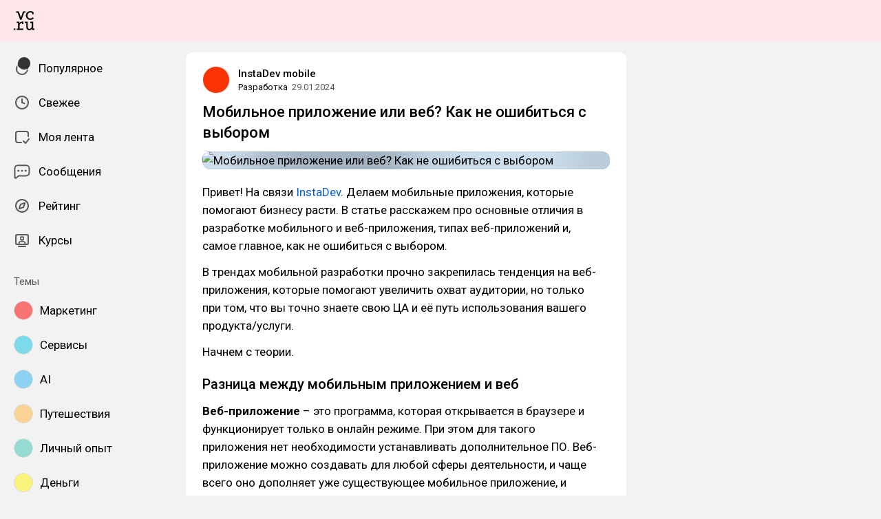

--- FILE ---
content_type: text/html; charset=utf-8
request_url: https://vc.ru/dev/999749-mobilnoe-prilozhenie-ili-veb-kak-ne-oshibitsya-s-vyborom
body_size: 37646
content:
<!DOCTYPE html>
<html lang="ru" data-layout="default" data-theme="auto">

<head><meta charset="utf-8">
<meta name="viewport" content="width=device-width, height=device-height, initial-scale=1.0, viewport-fit=cover, user-scalable=no">
<title>Мобильное приложение или веб? Как не ошибиться с выбором — Разработка на vc.ru</title>
<link rel="preconnect" href="https://fonts.googleapis.com">
<link rel="preconnect" href="https://fonts.gstatic.com" crossorigin="anonymous">
<script id="vite-plugin-pwa:register-sw" src="/registerSW.js"></script>
<link rel="stylesheet" href="/assets/Comments-Dom6lcA9.css">
<link rel="stylesheet" crossorigin href="/assets/index-DXXC_f9-.css">
<link rel="stylesheet" href="https://fonts.googleapis.com/css2?family=Roboto:ital,wght@0,400;0,500;0,700;1,400;1,500;1,700&display=swap">
<link rel="modulepreload" crossorigin href="/assets/Comments-7DEACfe1.js">
<meta name="mobile-web-app-capable" content="yes">
<link rel="icon" type="image/x-icon" href="/assets/favicon.ico">
<link rel="icon" type="image/png" sizes="16x16" href="/assets/favicon-16x16.png">
<link rel="icon" type="image/png" sizes="32x32" href="/assets/favicon-32x32.png">
<link rel="icon" type="image/png" sizes="48x48" href="/assets/favicon-48x48.png">
<link rel="apple-touch-icon" sizes="57x57" href="/assets/apple-touch-icon-57x57.png">
<link rel="apple-touch-icon" sizes="60x60" href="/assets/apple-touch-icon-60x60.png">
<link rel="apple-touch-icon" sizes="72x72" href="/assets/apple-touch-icon-72x72.png">
<link rel="apple-touch-icon" sizes="76x76" href="/assets/apple-touch-icon-76x76.png">
<link rel="apple-touch-icon" sizes="114x114" href="/assets/apple-touch-icon-114x114.png">
<link rel="apple-touch-icon" sizes="120x120" href="/assets/apple-touch-icon-120x120.png">
<link rel="apple-touch-icon" sizes="144x144" href="/assets/apple-touch-icon-144x144.png">
<link rel="apple-touch-icon" sizes="152x152" href="/assets/apple-touch-icon-152x152.png">
<link rel="apple-touch-icon" sizes="167x167" href="/assets/apple-touch-icon-167x167.png">
<link rel="apple-touch-icon" sizes="180x180" href="/assets/apple-touch-icon-180x180.png">
<link rel="apple-touch-icon" sizes="1024x1024" href="/assets/apple-touch-icon-1024x1024.png">
<link rel="apple-touch-startup-image" media="(device-width: 320px) and (device-height: 568px) and (-webkit-device-pixel-ratio: 2) and (orientation: portrait)" href="/assets/apple-touch-startup-image-640x1136.png">
<link rel="apple-touch-startup-image" media="(device-width: 320px) and (device-height: 568px) and (-webkit-device-pixel-ratio: 2) and (orientation: landscape)" href="/assets/apple-touch-startup-image-1136x640.png">
<link rel="apple-touch-startup-image" media="(device-width: 375px) and (device-height: 667px) and (-webkit-device-pixel-ratio: 2) and (orientation: portrait)" href="/assets/apple-touch-startup-image-750x1334.png">
<link rel="apple-touch-startup-image" media="(device-width: 375px) and (device-height: 667px) and (-webkit-device-pixel-ratio: 2) and (orientation: landscape)" href="/assets/apple-touch-startup-image-1334x750.png">
<link rel="apple-touch-startup-image" media="(device-width: 375px) and (device-height: 812px) and (-webkit-device-pixel-ratio: 3) and (orientation: portrait)" href="/assets/apple-touch-startup-image-1125x2436.png">
<link rel="apple-touch-startup-image" media="(device-width: 375px) and (device-height: 812px) and (-webkit-device-pixel-ratio: 3) and (orientation: landscape)" href="/assets/apple-touch-startup-image-2436x1125.png">
<link rel="apple-touch-startup-image" media="(device-width: 390px) and (device-height: 844px) and (-webkit-device-pixel-ratio: 3) and (orientation: portrait)" href="/assets/apple-touch-startup-image-1170x2532.png">
<link rel="apple-touch-startup-image" media="(device-width: 390px) and (device-height: 844px) and (-webkit-device-pixel-ratio: 3) and (orientation: landscape)" href="/assets/apple-touch-startup-image-2532x1170.png">
<link rel="apple-touch-startup-image" media="(device-width: 393px) and (device-height: 852px) and (-webkit-device-pixel-ratio: 3) and (orientation: portrait)" href="/assets/apple-touch-startup-image-1179x2556.png">
<link rel="apple-touch-startup-image" media="(device-width: 393px) and (device-height: 852px) and (-webkit-device-pixel-ratio: 3) and (orientation: landscape)" href="/assets/apple-touch-startup-image-2556x1179.png">
<link rel="apple-touch-startup-image" media="(device-width: 414px) and (device-height: 896px) and (-webkit-device-pixel-ratio: 2) and (orientation: portrait)" href="/assets/apple-touch-startup-image-828x1792.png">
<link rel="apple-touch-startup-image" media="(device-width: 414px) and (device-height: 896px) and (-webkit-device-pixel-ratio: 2) and (orientation: landscape)" href="/assets/apple-touch-startup-image-1792x828.png">
<link rel="apple-touch-startup-image" media="(device-width: 414px) and (device-height: 896px) and (-webkit-device-pixel-ratio: 3) and (orientation: portrait)" href="/assets/apple-touch-startup-image-1242x2688.png">
<link rel="apple-touch-startup-image" media="(device-width: 414px) and (device-height: 896px) and (-webkit-device-pixel-ratio: 3) and (orientation: landscape)" href="/assets/apple-touch-startup-image-2688x1242.png">
<link rel="apple-touch-startup-image" media="(device-width: 414px) and (device-height: 736px) and (-webkit-device-pixel-ratio: 3) and (orientation: portrait)" href="/assets/apple-touch-startup-image-1242x2208.png">
<link rel="apple-touch-startup-image" media="(device-width: 414px) and (device-height: 736px) and (-webkit-device-pixel-ratio: 3) and (orientation: landscape)" href="/assets/apple-touch-startup-image-2208x1242.png">
<link rel="apple-touch-startup-image" media="(device-width: 428px) and (device-height: 926px) and (-webkit-device-pixel-ratio: 3) and (orientation: portrait)" href="/assets/apple-touch-startup-image-1284x2778.png">
<link rel="apple-touch-startup-image" media="(device-width: 428px) and (device-height: 926px) and (-webkit-device-pixel-ratio: 3) and (orientation: landscape)" href="/assets/apple-touch-startup-image-2778x1284.png">
<link rel="apple-touch-startup-image" media="(device-width: 430px) and (device-height: 932px) and (-webkit-device-pixel-ratio: 3) and (orientation: portrait)" href="/assets/apple-touch-startup-image-1290x2796.png">
<link rel="apple-touch-startup-image" media="(device-width: 430px) and (device-height: 932px) and (-webkit-device-pixel-ratio: 3) and (orientation: landscape)" href="/assets/apple-touch-startup-image-2796x1290.png">
<link rel="apple-touch-startup-image" media="(device-width: 744px) and (device-height: 1133px) and (-webkit-device-pixel-ratio: 2) and (orientation: portrait)" href="/assets/apple-touch-startup-image-1488x2266.png">
<link rel="apple-touch-startup-image" media="(device-width: 744px) and (device-height: 1133px) and (-webkit-device-pixel-ratio: 2) and (orientation: landscape)" href="/assets/apple-touch-startup-image-2266x1488.png">
<link rel="apple-touch-startup-image" media="(device-width: 768px) and (device-height: 1024px) and (-webkit-device-pixel-ratio: 2) and (orientation: portrait)" href="/assets/apple-touch-startup-image-1536x2048.png">
<link rel="apple-touch-startup-image" media="(device-width: 768px) and (device-height: 1024px) and (-webkit-device-pixel-ratio: 2) and (orientation: landscape)" href="/assets/apple-touch-startup-image-2048x1536.png">
<link rel="apple-touch-startup-image" media="(device-width: 810px) and (device-height: 1080px) and (-webkit-device-pixel-ratio: 2) and (orientation: portrait)" href="/assets/apple-touch-startup-image-1620x2160.png">
<link rel="apple-touch-startup-image" media="(device-width: 810px) and (device-height: 1080px) and (-webkit-device-pixel-ratio: 2) and (orientation: landscape)" href="/assets/apple-touch-startup-image-2160x1620.png">
<link rel="apple-touch-startup-image" media="(device-width: 820px) and (device-height: 1080px) and (-webkit-device-pixel-ratio: 2) and (orientation: portrait)" href="/assets/apple-touch-startup-image-1640x2160.png">
<link rel="apple-touch-startup-image" media="(device-width: 820px) and (device-height: 1080px) and (-webkit-device-pixel-ratio: 2) and (orientation: landscape)" href="/assets/apple-touch-startup-image-2160x1640.png">
<link rel="apple-touch-startup-image" media="(device-width: 834px) and (device-height: 1194px) and (-webkit-device-pixel-ratio: 2) and (orientation: portrait)" href="/assets/apple-touch-startup-image-1668x2388.png">
<link rel="apple-touch-startup-image" media="(device-width: 834px) and (device-height: 1194px) and (-webkit-device-pixel-ratio: 2) and (orientation: landscape)" href="/assets/apple-touch-startup-image-2388x1668.png">
<link rel="apple-touch-startup-image" media="(device-width: 834px) and (device-height: 1112px) and (-webkit-device-pixel-ratio: 2) and (orientation: portrait)" href="/assets/apple-touch-startup-image-1668x2224.png">
<link rel="apple-touch-startup-image" media="(device-width: 834px) and (device-height: 1112px) and (-webkit-device-pixel-ratio: 2) and (orientation: landscape)" href="/assets/apple-touch-startup-image-2224x1668.png">
<link rel="apple-touch-startup-image" media="(device-width: 1024px) and (device-height: 1366px) and (-webkit-device-pixel-ratio: 2) and (orientation: portrait)" href="/assets/apple-touch-startup-image-2048x2732.png">
<link rel="apple-touch-startup-image" media="(device-width: 1024px) and (device-height: 1366px) and (-webkit-device-pixel-ratio: 2) and (orientation: landscape)" href="/assets/apple-touch-startup-image-2732x2048.png">
<link rel="manifest" href="/manifest.webmanifest" crossorigin="use-credentials">
<script type="module" crossorigin src="/assets/index-CLEwKioF.js"></script>
<meta property="og:site_name" content="vc.ru">
<meta property="og:image:width" content="600">
<meta property="og:image:height" content="315">
<meta name="twitter:card" content="summary_large_image">
<meta property="og:url" content="https://vc.ru/dev/999749-mobilnoe-prilozhenie-ili-veb-kak-ne-oshibitsya-s-vyborom">
<meta property="og:title" content="Мобильное приложение или веб? Как не ошибиться с выбором — Разработка на vc.ru">
<meta name="description" content="Привет! На связи InstaDev. Делаем мобильные приложения, которые помогают бизнесу расти. В статье расскажем про основные отличия в разработке мобильного и веб-приложения, типах веб-приложений и, самое главное, как не ошибиться с выбором.">
<meta property="og:type" content="article">
<meta property="og:image" content="https://api.vc.ru/v2.9/cover/fb/c/999749/1768952375/cover.jpg">
<meta name="twitter:image" content="https://api.vc.ru/v2.9/cover/tw/c/999749/1768952375/cover.jpg">
<meta name="author" content="InstaDev mobile">
<link rel="canonical" href="https://vc.ru/dev/999749-mobilnoe-prilozhenie-ili-veb-kak-ne-oshibitsya-s-vyborom">
<meta property="vk:image" content="https://api.vc.ru/v2.9/cover/vk/c/999749/1768952375/cover.jpg"></head>

<body data-font-family="Roboto" data-font-smoothing="Antialiased">
  <div id="app"><!--[--><div class="supbar supbar--top"><!----><div class="lZiytKLX" style="width:100%;border-radius:var(--layout-island-border-radius);height:auto;"><!----></div></div><div class="bar bar--top"><div class="header"><!----><div class="header__layout"><div class="header__left"><a class="header__logo" href="/" data-router-link><!--[--><span><svg viewBox="0 404.142 36 33.608" width="30" height="32" xmlns="http://www.w3.org/2000/svg"><path d="M28.813 419.643c2.65 0 4.645-1.104 6.116-3.026l-1.966-1.5a5.188 5.188 0 0 1-4.15 2.052c-2.876 0-4.96-2.343-4.96-5.218s2.05-5.35 5.042-5.35c1.33 0 2.27.314 3.09.822v2.528h2.474v-3.686l-.474-.373c-1.36-1.07-3.437-1.638-5.173-1.638-4.244 0-7.696 3.452-7.696 7.696 0 4.24 3.45 7.693 7.696 7.693zm5.133 15.18-.088-3.543v-8.646h-5.16v2.475h2.554v5.866c0 2.527-1.93 4.316-3.877 4.316s-2.963-1.35-2.963-3.876v-8.782h-4.82v2.475h2.214v6.736c0 3.428 1.922 5.79 5.35 5.79 1.97 0 3.47-1.093 4.365-2.778h.04l.353 2.356h3.965v-2.386h-1.93v-.005zm-13.4-30.206h-4.3l-3.74 10.86h-.058l-3.72-10.86H4.146v2.476h2.577l4.435 12.378h2.356v-.003l4.625-12.374h2.405v-2.476zM.122 437.244H2.67v-2.547H.123v2.547zm9.84-11.74h-.028l-.16-2.87H5.226v2.256h2.42v9.934h-2.42v2.387h11.24v-2.34h-6.258v-5.995c.283-2.17 1.91-4.023 4.13-4.023h.04l-.045 2.218h2.474v-4.478h-1.956c-2.24-.006-3.902 1.206-4.89 2.912z"/></svg></span><!--]--></a><!----></div><div class="header__main"><!----><!----></div><!----></div></div></div><div class="layout-wrapper"><div class="layout"><div class="aside aside--left"><div class="scrollable" data-overlayscrollbars-initialize><!--[--><div class="sidebar"><div class="sidebar__section"><!--[--><a href="/popular" class="sidebar-item" data-router-link><!--[--><svg class="icon icon--feed" width="24" height="24"><use xlink:href="/assets/spritemap.3f39a3bd.svg#sprite-feed"></use></svg><div class="sidebar-item__text">Популярное <!----><!----></div><!----><!--]--></a><a href="/new" class="sidebar-item" data-router-link><!--[--><svg class="icon icon--clock" width="24" height="24"><use xlink:href="/assets/spritemap.3f39a3bd.svg#sprite-clock"></use></svg><div class="sidebar-item__text">Свежее <!----><!----></div><!----><!--]--></a><a href="/my" class="sidebar-item" data-router-link><!--[--><svg class="icon icon--my_feed" width="24" height="24"><use xlink:href="/assets/spritemap.3f39a3bd.svg#sprite-my_feed"></use></svg><div class="sidebar-item__text">Моя лента <!----><!----></div><!----><!--]--></a><a href="/m" class="sidebar-item" data-router-link><!--[--><svg class="icon icon--messenger" width="24" height="24"><use xlink:href="/assets/spritemap.3f39a3bd.svg#sprite-messenger"></use></svg><div class="sidebar-item__text">Сообщения <!----><!----></div><!----><!--]--></a><a href="/discovery" class="sidebar-item" data-router-link><!--[--><svg class="icon icon--discovery" width="24" height="24"><use xlink:href="/assets/spritemap.3f39a3bd.svg#sprite-discovery"></use></svg><div class="sidebar-item__text">Рейтинг <!----><!----></div><!----><!--]--></a><a href="/courses" class="sidebar-item" data-router-link><!--[--><svg class="icon icon--courses" width="24" height="24"><use xlink:href="/assets/spritemap.3f39a3bd.svg#sprite-courses"></use></svg><div class="sidebar-item__text">Курсы <!----><!----></div><!----><!--]--></a><!--]--></div><div class="sidebar__section"><div class="sidebar__title">Темы</div><!--[--><!--[--><a class="sidebar-item" href="/marketing" data-router-link><!--[--><div data-loaded="true" class="andropov-media andropov-media--rounded andropov-media--bordered andropov-media--has-preview andropov-image" style="aspect-ratio:1;width:28px;height:28px;max-width:none;--background-color:#f97373;"><!----><!--[--><picture><source srcset="https://leonardo.osnova.io/d66009fe-9bf0-52da-bdbf-4c758eba39e7/-/scale_crop/72x72/-/format/webp/, https://leonardo.osnova.io/d66009fe-9bf0-52da-bdbf-4c758eba39e7/-/scale_crop/72x72/-/format/webp/ 2x" type="image/webp"><img src="https://leonardo.osnova.io/d66009fe-9bf0-52da-bdbf-4c758eba39e7/-/scale_crop/72x72/" srcset="https://leonardo.osnova.io/d66009fe-9bf0-52da-bdbf-4c758eba39e7/-/scale_crop/72x72/, https://leonardo.osnova.io/d66009fe-9bf0-52da-bdbf-4c758eba39e7/-/scale_crop/72x72/ 2x" alt loading="lazy"></picture><!--]--></div><div class="sidebar-item__text">Маркетинг</div><!--]--></a><a class="sidebar-item" href="/services" data-router-link><!--[--><div data-loaded="true" class="andropov-media andropov-media--rounded andropov-media--bordered andropov-media--has-preview andropov-image" style="aspect-ratio:1;width:28px;height:28px;max-width:none;--background-color:#7cdaea;"><!----><!--[--><picture><source srcset="https://leonardo.osnova.io/158fab2d-76c1-5ed8-898a-76ee48d4c795/-/scale_crop/72x72/-/format/webp/, https://leonardo.osnova.io/158fab2d-76c1-5ed8-898a-76ee48d4c795/-/scale_crop/72x72/-/format/webp/ 2x" type="image/webp"><img src="https://leonardo.osnova.io/158fab2d-76c1-5ed8-898a-76ee48d4c795/-/scale_crop/72x72/" srcset="https://leonardo.osnova.io/158fab2d-76c1-5ed8-898a-76ee48d4c795/-/scale_crop/72x72/, https://leonardo.osnova.io/158fab2d-76c1-5ed8-898a-76ee48d4c795/-/scale_crop/72x72/ 2x" alt loading="lazy"></picture><!--]--></div><div class="sidebar-item__text">Сервисы</div><!--]--></a><a class="sidebar-item" href="/ai" data-router-link><!--[--><div data-loaded="true" class="andropov-media andropov-media--rounded andropov-media--bordered andropov-media--has-preview andropov-image" style="aspect-ratio:1;width:28px;height:28px;max-width:none;--background-color:#8dd2f1;"><!----><!--[--><picture><source srcset="https://leonardo.osnova.io/47d7652c-7ff3-5ad3-b72c-3d0aa7d14f06/-/scale_crop/72x72/-/format/webp/, https://leonardo.osnova.io/47d7652c-7ff3-5ad3-b72c-3d0aa7d14f06/-/scale_crop/72x72/-/format/webp/ 2x" type="image/webp"><img src="https://leonardo.osnova.io/47d7652c-7ff3-5ad3-b72c-3d0aa7d14f06/-/scale_crop/72x72/" srcset="https://leonardo.osnova.io/47d7652c-7ff3-5ad3-b72c-3d0aa7d14f06/-/scale_crop/72x72/, https://leonardo.osnova.io/47d7652c-7ff3-5ad3-b72c-3d0aa7d14f06/-/scale_crop/72x72/ 2x" alt loading="lazy"></picture><!--]--></div><div class="sidebar-item__text">AI</div><!--]--></a><a class="sidebar-item" href="/travel" data-router-link><!--[--><div data-loaded="true" class="andropov-media andropov-media--rounded andropov-media--bordered andropov-media--has-preview andropov-image" style="aspect-ratio:1;width:28px;height:28px;max-width:none;--background-color:#fbd394;"><!----><!--[--><picture><source srcset="https://leonardo.osnova.io/620df88c-80a8-5ac8-9df4-661e8bbe451e/-/scale_crop/72x72/-/format/webp/, https://leonardo.osnova.io/620df88c-80a8-5ac8-9df4-661e8bbe451e/-/scale_crop/72x72/-/format/webp/ 2x" type="image/webp"><img src="https://leonardo.osnova.io/620df88c-80a8-5ac8-9df4-661e8bbe451e/-/scale_crop/72x72/" srcset="https://leonardo.osnova.io/620df88c-80a8-5ac8-9df4-661e8bbe451e/-/scale_crop/72x72/, https://leonardo.osnova.io/620df88c-80a8-5ac8-9df4-661e8bbe451e/-/scale_crop/72x72/ 2x" alt loading="lazy"></picture><!--]--></div><div class="sidebar-item__text">Путешествия</div><!--]--></a><a class="sidebar-item" href="/life" data-router-link><!--[--><div data-loaded="true" class="andropov-media andropov-media--rounded andropov-media--bordered andropov-media--has-preview andropov-image" style="aspect-ratio:1;width:28px;height:28px;max-width:none;--background-color:#93dbd3;"><!----><!--[--><picture><source srcset="https://leonardo.osnova.io/68e0e807-2b43-55b9-9b76-b3f0f76f3d32/-/scale_crop/72x72/-/format/webp/, https://leonardo.osnova.io/68e0e807-2b43-55b9-9b76-b3f0f76f3d32/-/scale_crop/72x72/-/format/webp/ 2x" type="image/webp"><img src="https://leonardo.osnova.io/68e0e807-2b43-55b9-9b76-b3f0f76f3d32/-/scale_crop/72x72/" srcset="https://leonardo.osnova.io/68e0e807-2b43-55b9-9b76-b3f0f76f3d32/-/scale_crop/72x72/, https://leonardo.osnova.io/68e0e807-2b43-55b9-9b76-b3f0f76f3d32/-/scale_crop/72x72/ 2x" alt loading="lazy"></picture><!--]--></div><div class="sidebar-item__text">Личный опыт</div><!--]--></a><a class="sidebar-item" href="/money" data-router-link><!--[--><div data-loaded="true" class="andropov-media andropov-media--rounded andropov-media--bordered andropov-media--has-preview andropov-image" style="aspect-ratio:1.1019108280254777;width:28px;height:28px;max-width:none;--background-color:#faf37b;"><!----><!--[--><picture><source srcset="https://leonardo.osnova.io/f78c5282-d1f1-5738-aa77-7fd53aa09ea5/-/scale_crop/72x72/-/format/webp/, https://leonardo.osnova.io/f78c5282-d1f1-5738-aa77-7fd53aa09ea5/-/scale_crop/72x72/-/format/webp/ 2x" type="image/webp"><img src="https://leonardo.osnova.io/f78c5282-d1f1-5738-aa77-7fd53aa09ea5/-/scale_crop/72x72/" srcset="https://leonardo.osnova.io/f78c5282-d1f1-5738-aa77-7fd53aa09ea5/-/scale_crop/72x72/, https://leonardo.osnova.io/f78c5282-d1f1-5738-aa77-7fd53aa09ea5/-/scale_crop/72x72/ 2x" alt loading="lazy"></picture><!--]--></div><div class="sidebar-item__text">Деньги</div><!--]--></a><a class="sidebar-item" href="/invest" data-router-link><!--[--><div data-loaded="true" class="andropov-media andropov-media--rounded andropov-media--bordered andropov-media--has-preview andropov-image" style="aspect-ratio:1;width:28px;height:28px;max-width:none;--background-color:#3cfb4c;"><div class="andropov-media__thumbnail" style="background-image:url([data-uri]);"></div><!--[--><picture><source srcset="https://leonardo.osnova.io/086291cc-181a-5cf1-b897-ca3dd55f9252/-/scale_crop/72x72/-/format/webp/, https://leonardo.osnova.io/086291cc-181a-5cf1-b897-ca3dd55f9252/-/scale_crop/72x72/-/format/webp/ 2x" type="image/webp"><img src="https://leonardo.osnova.io/086291cc-181a-5cf1-b897-ca3dd55f9252/-/scale_crop/72x72/" srcset="https://leonardo.osnova.io/086291cc-181a-5cf1-b897-ca3dd55f9252/-/scale_crop/72x72/, https://leonardo.osnova.io/086291cc-181a-5cf1-b897-ca3dd55f9252/-/scale_crop/72x72/ 2x" alt loading="lazy"></picture><!--]--></div><div class="sidebar-item__text">Инвестиции</div><!--]--></a><a class="sidebar-item" href="/education" data-router-link><!--[--><div data-loaded="true" class="andropov-media andropov-media--rounded andropov-media--bordered andropov-media--has-preview andropov-image" style="aspect-ratio:1;width:28px;height:28px;max-width:none;--background-color:#f7e1d9;"><!----><!--[--><picture><source srcset="https://leonardo.osnova.io/77b81b4d-da8b-5bf8-b53a-8747d5290785/-/scale_crop/72x72/-/format/webp/, https://leonardo.osnova.io/77b81b4d-da8b-5bf8-b53a-8747d5290785/-/scale_crop/72x72/-/format/webp/ 2x" type="image/webp"><img src="https://leonardo.osnova.io/77b81b4d-da8b-5bf8-b53a-8747d5290785/-/scale_crop/72x72/" srcset="https://leonardo.osnova.io/77b81b4d-da8b-5bf8-b53a-8747d5290785/-/scale_crop/72x72/, https://leonardo.osnova.io/77b81b4d-da8b-5bf8-b53a-8747d5290785/-/scale_crop/72x72/ 2x" alt loading="lazy"></picture><!--]--></div><div class="sidebar-item__text">Образование</div><!--]--></a><a class="sidebar-item" href="/crypto" data-router-link><!--[--><div data-loaded="true" class="andropov-media andropov-media--rounded andropov-media--bordered andropov-media--has-preview andropov-image" style="aspect-ratio:1;width:28px;height:28px;max-width:none;--background-color:#040404;"><div class="andropov-media__thumbnail" style="background-image:url([data-uri]);"></div><!--[--><picture><source srcset="https://leonardo.osnova.io/3e37806f-d36e-5972-b8a4-f70d166550f4/-/scale_crop/72x72/-/format/webp/, https://leonardo.osnova.io/3e37806f-d36e-5972-b8a4-f70d166550f4/-/scale_crop/72x72/-/format/webp/ 2x" type="image/webp"><img src="https://leonardo.osnova.io/3e37806f-d36e-5972-b8a4-f70d166550f4/-/scale_crop/72x72/" srcset="https://leonardo.osnova.io/3e37806f-d36e-5972-b8a4-f70d166550f4/-/scale_crop/72x72/, https://leonardo.osnova.io/3e37806f-d36e-5972-b8a4-f70d166550f4/-/scale_crop/72x72/ 2x" alt loading="lazy"></picture><!--]--></div><div class="sidebar-item__text">Крипто</div><!--]--></a><a class="sidebar-item" href="/hr" data-router-link><!--[--><div data-loaded="true" class="andropov-media andropov-media--rounded andropov-media--bordered andropov-media--has-preview andropov-image" style="aspect-ratio:1;width:28px;height:28px;max-width:none;--background-color:#b55467;"><!----><!--[--><picture><source srcset="https://leonardo.osnova.io/7e34636c-3189-5ba0-a2b3-c1c9ee18b5ba/-/scale_crop/72x72/-/format/webp/, https://leonardo.osnova.io/7e34636c-3189-5ba0-a2b3-c1c9ee18b5ba/-/scale_crop/72x72/-/format/webp/ 2x" type="image/webp"><img src="https://leonardo.osnova.io/7e34636c-3189-5ba0-a2b3-c1c9ee18b5ba/-/scale_crop/72x72/" srcset="https://leonardo.osnova.io/7e34636c-3189-5ba0-a2b3-c1c9ee18b5ba/-/scale_crop/72x72/, https://leonardo.osnova.io/7e34636c-3189-5ba0-a2b3-c1c9ee18b5ba/-/scale_crop/72x72/ 2x" alt loading="lazy"></picture><!--]--></div><div class="sidebar-item__text">Карьера</div><!--]--></a><!--]--><div class="sidebar-item"><svg class="icon icon--chevron_down" width="24" height="24"><use xlink:href="/assets/spritemap.3f39a3bd.svg#sprite-chevron_down"></use></svg><div class="sidebar-item__text">Показать все</div></div><!--]--></div><div class="sidebar__section"><div class="sidebar__title">vc.ru</div><!--[--><a href="/about" class="sidebar-item" data-router-link><!--[--><svg class="icon icon--info" width="24" height="24"><use xlink:href="/assets/spritemap.3f39a3bd.svg#sprite-info"></use></svg><div class="sidebar-item__text">О проекте <!----></div><!--]--></a><a href="/rules" class="sidebar-item" data-router-link><!--[--><svg class="icon icon--rules" width="24" height="24"><use xlink:href="/assets/spritemap.3f39a3bd.svg#sprite-rules"></use></svg><div class="sidebar-item__text">Правила <!----></div><!--]--></a><a href="/ads" class="sidebar-item" data-router-link><!--[--><svg class="icon icon--star" width="24" height="24"><use xlink:href="/assets/spritemap.3f39a3bd.svg#sprite-star"></use></svg><div class="sidebar-item__text">Реклама <!----></div><!--]--></a><a href="/apps" class="sidebar-item" data-router-link><!--[--><svg class="icon icon--barcode" width="24" height="24"><use xlink:href="/assets/spritemap.3f39a3bd.svg#sprite-barcode"></use></svg><div class="sidebar-item__text">Приложения <!----></div><!--]--></a><!--]--></div></div><!--]--></div></div><div class="view"><!--[--><!----><div class="rotator entry-rotator entry-rotator--hidden"><!--[--><div class="lZiytKLX LB75O7ko" style="width:100%;border-radius:var(--layout-island-border-radius);height:var(--layout-content-banner-height);"><!----></div><!----><!--]--></div><div class="entry"><div class="content"><!----><!----><div></div><div class="content-header"><div class="author author--with-sticker" style="--v4b80e1a9:40px;"><a class="author__avatar" href="/id1010126" data-router-link><!--[--><div data-loaded="true" class="andropov-media andropov-media--rounded andropov-media--bordered andropov-media--has-preview andropov-image" style="aspect-ratio:1;width:40px;height:40px;max-width:none;--background-color:#fc3404;"><!----><!--[--><picture><source srcset="https://leonardo.osnova.io/556d1923-779b-5b32-979e-89743f1c9cbf/-/scale_crop/72x72/-/format/webp/, https://leonardo.osnova.io/556d1923-779b-5b32-979e-89743f1c9cbf/-/scale_crop/144x144/-/format/webp/ 2x" type="image/webp"><img src="https://leonardo.osnova.io/556d1923-779b-5b32-979e-89743f1c9cbf/-/scale_crop/72x72/" srcset="https://leonardo.osnova.io/556d1923-779b-5b32-979e-89743f1c9cbf/-/scale_crop/72x72/, https://leonardo.osnova.io/556d1923-779b-5b32-979e-89743f1c9cbf/-/scale_crop/144x144/ 2x" alt loading="lazy"></picture><!--]--></div><!--]--></a><a class="author__avatar-sticker" href="/dev" data-router-link><!--[--><div data-loaded="true" class="andropov-media andropov-media--rounded andropov-media--bordered andropov-media--has-preview andropov-image" style="aspect-ratio:1;width:20px;height:20px;max-width:none;--background-color:#343434;"><!----><!--[--><picture><source srcset="https://leonardo.osnova.io/fef5b5fb-e488-5b7f-8445-e3a26a910b44/-/scale_crop/72x72/-/format/webp/, https://leonardo.osnova.io/fef5b5fb-e488-5b7f-8445-e3a26a910b44/-/scale_crop/72x72/-/format/webp/ 2x" type="image/webp"><img src="https://leonardo.osnova.io/fef5b5fb-e488-5b7f-8445-e3a26a910b44/-/scale_crop/72x72/" srcset="https://leonardo.osnova.io/fef5b5fb-e488-5b7f-8445-e3a26a910b44/-/scale_crop/72x72/, https://leonardo.osnova.io/fef5b5fb-e488-5b7f-8445-e3a26a910b44/-/scale_crop/72x72/ 2x" alt loading="lazy"></picture><!--]--></div><!--]--></a><div class="author__main"><a class="author__name" href="/id1010126" data-router-link data-link-preview="subsite" data-link-preview-source="Post"><!--[-->InstaDev mobile<!--]--></a><!----><!--[--><!--]--></div><div class="author__details"><!--[--><a class="content-header__topic" href="/dev" data-router-link data-link-preview="subsite" data-link-preview-source="Post"><!--[-->Разработка<!--]--></a><div class="string-switch noshrink" style="height:18px;"><div class="content-header__date"><a class="noshrink" href="/dev/999749-mobilnoe-prilozhenie-ili-veb-kak-ne-oshibitsya-s-vyborom" data-router-link><!--[--><time title="29.01.2024 в 17:04" datetime="2024-01-29T14:04:55.000Z">29.01.2024</time><!--]--></a><!----></div></div><!--]--></div></div><div class="content-header__actions"><!----></div></div><!----><div class="content__body"><h1 class="content-title"><span>Мобильное приложение или веб? Как не ошибиться с выбором <!----></span></h1><!----><article class="content__blocks"><!--[--><figure class="block-wrapper block-wrapper--media"><div class="block-wrapper__content"><!--[--><!----><div class="block-media"><!--[--><div class="media media--zoom"><div class="media__underlay" style="--background-color:#42759a;--background-image:url([data-uri]);"></div><!--[--><div data-loaded="true" class="andropov-media andropov-image andropov-image--zoom" style="aspect-ratio:1.5744157441574416;max-width:592px;--background-color:#42759a;"><!----><!--[--><picture><source srcset="https://leonardo.osnova.io/28c0ad98-2d66-5988-b394-6be9fc612230/-/scale_crop/592x/-/format/webp/, https://leonardo.osnova.io/28c0ad98-2d66-5988-b394-6be9fc612230/-/scale_crop/1184x/-/format/webp/ 2x" type="image/webp"><img src="https://leonardo.osnova.io/28c0ad98-2d66-5988-b394-6be9fc612230/-/scale_crop/592x/" srcset="https://leonardo.osnova.io/28c0ad98-2d66-5988-b394-6be9fc612230/-/scale_crop/592x/, https://leonardo.osnova.io/28c0ad98-2d66-5988-b394-6be9fc612230/-/scale_crop/1184x/ 2x" alt="Мобильное приложение или веб? Как не ошибиться с выбором" loading="lazy"></picture><!--]--></div><!--]--></div><!----><!--]--><!----></div><!--]--></div><!----></figure><figure class="block-wrapper block-wrapper--default"><div class="block-wrapper__content"><!--[--><!----><div class="block-text"><p>Привет! На связи <a href="https://api.vc.ru/v2.8/redirect?to=https%3A%2F%2Finstadev.ru%2Fservices%2Fdevelopment%3Futm_source%3Dvc%26utm_medium%3Dartical%26utm_campaign%3Dnativeapporpwa%26utm_content%3Dlink&postId=999749" rel="nofollow noreferrer noopener" target="_blank">InstaDev</a>. Делаем мобильные приложения, которые помогают бизнесу расти. В статье расскажем про основные отличия в разработке мобильного и веб-приложения, типах веб-приложений и, самое главное, как не ошибиться с выбором.</p></div><!--]--></div><!----></figure><figure class="block-wrapper block-wrapper--default"><div class="block-wrapper__content"><!--[--><!----><div class="block-text"><p>В трендах мобильной разработки прочно закрепилась тенденция на веб-приложения, которые помогают увеличить охват аудитории, но только при том, что вы точно знаете свою ЦА и её путь использования вашего продукта/услуги. </p></div><!--]--></div><!----></figure><figure class="block-wrapper block-wrapper--default"><div class="block-wrapper__content"><!--[--><!----><div class="block-text"><p>Начнем с теории.</p></div><!--]--></div><!----></figure><figure class="block-wrapper block-wrapper--header"><div class="block-wrapper__content"><!--[--><!----><h2 class="block-header"><span>Разница между мобильным приложением и веб</span></h2><!--]--></div><!----></figure><figure class="block-wrapper block-wrapper--default"><div class="block-wrapper__content"><!--[--><!--[--><!--]--><div class="block-text"><p><b>Веб-приложение</b> – это программа, которая открывается в браузере и функционирует только в онлайн режиме. При этом для такого приложения нет необходимости устанавливать дополнительное ПО. Веб-приложение можно создавать для любой сферы деятельности, и чаще всего оно дополняет уже существующее мобильное приложение, и наоборот.</p></div><!--]--></div><!----></figure><figure class="block-wrapper block-wrapper--default"><div class="block-wrapper__content"><!--[--><!----><div class="block-text"><p><b>Мобильное приложение</b> устанавливается на телефон и работает как онлайн, так и офлайн. То есть если веб-приложение просто открывается в браузере, то мобильное нужно сначала скачать и установить.</p></div><!--]--></div><!----></figure><figure class="block-wrapper block-wrapper--default"><div class="block-wrapper__content"><!--[--><!----><div class="block-text"><p>Сейчас мы можем говорить о так называемом PWA. Такое приложение скачивается на телефон, но работает через браузер. </p></div><!--]--></div><!----></figure><figure class="block-wrapper block-wrapper--default"><div class="block-wrapper__content"><!--[--><!----><div class="block-text"><p>Его особенность заключается в том, что его не скачать из привычных нам сторов. Работоспособность PWA имеет недостатки: возникают проблемы при взаимодействии с камерой, Bluetooth, Touch ID. PWA выглядит как мобильное приложение, но по характеристикам относится к веб.</p></div><!--]--></div><!----></figure><figure class="block-wrapper block-wrapper--header"><div class="block-wrapper__content"><!--[--><!----><h2 class="block-header"><span>Как выбрать?</span></h2><!--]--></div><!----></figure><figure class="block-wrapper block-wrapper--default"><div class="block-wrapper__content"><!--[--><!----><div class="block-text"><p>Рассмотрим несколько пунктов, которые нужно учесть, выбирая между веб и мобильным приложениями: </p></div><!--]--></div><!----></figure><figure class="block-wrapper block-wrapper--default"><div class="block-wrapper__content"><!--[--><!----><UL class="block-list"><!--[--><li><b>SEO-оптимизация</b></li><!--]--></UL><!--]--></div><!----></figure><figure class="block-wrapper block-wrapper--default"><div class="block-wrapper__content"><!--[--><!----><div class="block-text"><p>Любое приложение необходимо продвигать. Оптимизация в обоих случаях связана с подбором ключевых слов, но стоит отметить, что мобильные приложения продвигаются несколько сложнее. Информация на страницах веб-приложения индексируется системой поиска и предлагается в качестве ответов на запросы пользователей. Таким образом происходит большой охват аудитории без дополнительных вложений.</p></div><!--]--></div><!----></figure><figure class="block-wrapper block-wrapper--default"><div class="block-wrapper__content"><!--[--><!----><div class="block-text"><p>Мобильное приложение тоже можно сделать видимым для поисковых систем, но для этого нужен Firebase App Indexing и веб-сайт, который будет с ним связан.</p></div><!--]--></div><!----></figure><figure class="block-wrapper block-wrapper--default"><div class="block-wrapper__content"><!--[--><!----><div class="block-text"><p>Таким образом, если ваша цель – увеличить охват аудитории, выбирайте веб.</p></div><!--]--></div><!----></figure><figure class="block-wrapper block-wrapper--default"><div class="block-wrapper__content"><!--[--><!----><UL class="block-list"><!--[--><li><b>Сценарии использования</b></li><!--]--></UL><!--]--></div><!----></figure><figure class="block-wrapper block-wrapper--default"><div class="block-wrapper__content"><!--[--><!----><div class="block-text"><p>Поставьте себя на место пользователя и ответьте на главные вопросы: когда и как часто будет использоваться приложение? Где оно может понадобиться? </p></div><!--]--></div><!----></figure><figure class="block-wrapper block-wrapper--default"><div class="block-wrapper__content"><!--[--><!----><div class="block-text"><p>Например, приложение трекер калорий: человек может перекусить где угодно в течение дня, и было бы странно записывать все приемы пищи в блокнот, чтобы придя домой, вносить данные в веб-приложение.</p></div><!--]--></div><!----></figure><figure class="block-wrapper block-wrapper--default"><div class="block-wrapper__content"><!--[--><!----><div class="block-text"><p>Функция работы онлайн: приехав в другую страну и не зная языка можно легко потеряться. Но мобильные-словари с возможностью загрузки офлайн помогут сориентироваться и выяснить информацию, которая вам нужна, у местных жителей. С веб-приложения и все несколько иначе: нет интернета – нет доступа к словарям.</p></div><!--]--></div><!----></figure><figure class="block-wrapper block-wrapper--default"><div class="block-wrapper__content"><!--[--><!----><div class="block-text"><p>Таким образом, нужно продумать все варианты, когда пользователю может понадобится доступ к приложению. Если есть предположения, что пользователь будет использовать его в разных местах пребывания или офлайн, то мобильное приложение – это то, что вам нужно.</p></div><!--]--></div><!----></figure><figure class="block-wrapper block-wrapper--default"><div class="block-wrapper__content"><!--[--><!----><UL class="block-list"><!--[--><li><b>Функциональность устройства</b></li><!--]--></UL><!--]--></div><!----></figure><figure class="block-wrapper block-wrapper--default"><div class="block-wrapper__content"><!--[--><!----><div class="block-text"><p>Для веб-приложений в коде нужны разные API, а для мобильных версий можно использовать функции телефона.</p></div><!--]--></div><!----></figure><figure class="block-wrapper block-wrapper--default"><div class="block-wrapper__content"><!--[--><!----><div class="block-text"><p>Например, для некоторых приложений обязательно наличие пуш-уведомлений (мессенджеры). В браузере эта функция есть, но ее редко используют. Люди сразу переходят в нужную вкладку или открывают приложение на телефоне: преимущество веб-приложений, имеющих мобильную версию.</p></div><!--]--></div><!----></figure><figure class="block-wrapper block-wrapper--default"><div class="block-wrapper__content"><!--[--><!----><div class="block-text"><p><b>Таким образом, уведомления можно поставить на обе версии, но если они необходимы для мгновенного информирования пользователей, то лучше выбрать мобильное приложение. Так люди не пропустят важные новости и при этом могут не быть прикованными к компьютеру.</b></p></div><!--]--></div><!----></figure><figure class="block-wrapper block-wrapper--default"><div class="block-wrapper__content"><!--[--><!----><div class="block-text"><p>Еще одно преимущество мобильных приложений – оплата по NFC, которую невозможно реализовать в веб-версии.</p></div><!--]--></div><!----></figure><figure class="block-wrapper block-wrapper--default"><div class="block-wrapper__content"><!--[--><!----><div class="block-text"><p>Таким образом, при разработке приложения нужно отталкиваться конкретно от тех задач, которые оно должно решать.</p></div><!--]--></div><!----></figure><figure class="block-wrapper block-wrapper--header"><div class="block-wrapper__content"><!--[--><!----><h2 class="block-header"><span>Разработка: основные отличия веб- и мобильных приложений</span></h2><!--]--></div><!----></figure><figure class="block-wrapper block-wrapper--default"><div class="block-wrapper__content"><!--[--><!----><div class="block-text"><p><b>Приложение и сайт – две разные вещи, поэтому проектирование UI/UX и написание кода отличается.</b></p></div><!--]--></div><!----></figure><figure class="block-wrapper block-wrapper--default"><div class="block-wrapper__content"><!--[--><!----><div class="block-text"><p>Интерфейс для веб-приложения намного сложнее в разработке: нужно учесть все разрешения экранов и подстроиться под нюансы браузеров. А разработчик мобильной версии может воспользоваться существующими в известных сторах руководствами.</p></div><!--]--></div><!----></figure><figure class="block-wrapper block-wrapper--default"><div class="block-wrapper__content"><!--[--><!----><div class="block-text"><p>Не стоит принимать во внимание техническую сторону: профессионалы есть как в веб, так и в мобильной разработке.</p></div><!--]--></div><!----></figure><figure class="block-wrapper block-wrapper--default"><div class="block-wrapper__content"><!--[--><!----><div class="block-text"><p><b>Если вам нужно именно <a href="https://api.vc.ru/v2.8/redirect?to=https%3A%2F%2Finstadev.ru%2Fservices%2Fdevelopment%3Futm_source%3Dvc%26utm_medium%3Dartical%26utm_campaign%3Dnativeapporpwa%26utm_content%3Dlink&postId=999749" rel="nofollow noreferrer noopener" target="_blank">мобильное приложение</a>, то можно разработать его с помощью кроссплатформ, которые подходят даже для проектов с небольшим бюджетом: так вы сможете быстро создать приложение для iOS и Android, и раньше выйти в релиз.</b></p></div><!--]--></div><!----></figure><figure class="block-wrapper block-wrapper--default"><div class="block-wrapper__content"><!--[--><!----><div class="block-text"><p>Ранее мы делали обзор сравнение популярных кроссплатформенных фреймворков в статье <a href="https://vc.ru/dev/941959-kak-realizovat-krossplatformennoe-mobilnoe-prilozhenie-i-sekonomit-byudzhet-novye-vozmozhnosti-flutter" rel="nofollow noreferrer noopener" target="_blank">"Как реализовать кроссплатформенное приложение и сэкономить бюджет: новые возможности flutter"</a>.</p></div><!--]--></div><!----></figure><figure class="block-wrapper block-wrapper--header"><div class="block-wrapper__content"><!--[--><!----><h2 class="block-header"><span>Типы веб-приложений</span></h2><!--]--></div><!----></figure><figure class="block-wrapper block-wrapper--media"><div class="block-wrapper__content"><!--[--><!----><div class="block-media"><!--[--><div class="media media--zoom"><div class="media__underlay" style="--background-color:#b5d5e7;--background-image:url([data-uri]);"></div><!--[--><div data-loaded="true" class="andropov-media andropov-image andropov-image--zoom" style="aspect-ratio:1.5384615384615385;max-width:592px;--background-color:#b5d5e7;"><!----><!--[--><picture><source srcset="https://leonardo.osnova.io/715043f4-baee-5114-b96d-340fba9dfa87/-/scale_crop/592x/-/format/webp/, https://leonardo.osnova.io/715043f4-baee-5114-b96d-340fba9dfa87/-/scale_crop/1184x/-/format/webp/ 2x" type="image/webp"><img src="https://leonardo.osnova.io/715043f4-baee-5114-b96d-340fba9dfa87/-/scale_crop/592x/" srcset="https://leonardo.osnova.io/715043f4-baee-5114-b96d-340fba9dfa87/-/scale_crop/592x/, https://leonardo.osnova.io/715043f4-baee-5114-b96d-340fba9dfa87/-/scale_crop/1184x/ 2x" alt="Мобильное приложение или веб? Как не ошибиться с выбором" loading="lazy"></picture><!--]--></div><!--]--></div><!----><!--]--><!----></div><!--]--></div><!----></figure><figure class="block-wrapper block-wrapper--default"><div class="block-wrapper__content"><!--[--><!----><UL class="block-list"><!--[--><li><b>Серверные</b></li><!--]--></UL><!--]--></div><!----></figure><figure class="block-wrapper block-wrapper--default"><div class="block-wrapper__content"><!--[--><!----><div class="block-text"><p>Это программные системы, которые работают на удаленном сервере и обеспечивают взаимодействие между пользовательскими устройствами и базами данных. </p></div><!--]--></div><!----></figure><figure class="block-wrapper block-wrapper--default"><div class="block-wrapper__content"><!--[--><!----><div class="block-text"><p>Благодаря возможности работать на удаленном сервере, они могут обслуживать большое число пользователей одновременно. Серверные веб-приложения позволяют обновлять и модифицировать функциональность без необходимости обновления клиентской части. </p></div><!--]--></div><!----></figure><figure class="block-wrapper block-wrapper--default"><div class="block-wrapper__content"><!--[--><!----><div class="block-text"><p>Данный тип приложений используется для создания таких сервисов, как онлайн-магазины, социальные сети, системы банковского учета.</p></div><!--]--></div><!----></figure><figure class="block-wrapper block-wrapper--default"><div class="block-wrapper__content"><!--[--><!----><UL class="block-list"><!--[--><li><b>Клиентские (без серверной части)</b></li><!--]--></UL><!--]--></div><!----></figure><figure class="block-wrapper block-wrapper--default"><div class="block-wrapper__content"><!--[--><!----><div class="block-text"><p>Это приложения, которые работают в браузере. Вычисления и обработка данных происходят на стороне клиента, без обращения к удаленному серверу.</p></div><!--]--></div><!----></figure><figure class="block-wrapper block-wrapper--default"><div class="block-wrapper__content"><!--[--><!----><div class="block-text"><p>Клиентские веб-приложения применяются в электронной коммерции, социальных сетях, онлайн-играх. Они легко открываются, могут использоваться на разных устройствах и обновляются без вмешательства пользователя.</p></div><!--]--></div><!----></figure><figure class="block-wrapper block-wrapper--default"><div class="block-wrapper__content"><!--[--><!----><UL class="block-list"><!--[--><li><b>e-сommerce Web App</b></li><!--]--></UL><!--]--></div><!----></figure><figure class="block-wrapper block-wrapper--default"><div class="block-wrapper__content"><!--[--><!----><div class="block-text"><p>Представляют собой сайт или платформу, чтобы пользователи могли просматривать, выбирать и приобретать товары онлайн. </p></div><!--]--></div><!----></figure><figure class="block-wrapper block-wrapper--default"><div class="block-wrapper__content"><!--[--><!----><div class="block-text"><p>Основная цель e-commerce web приложений – обеспечить удобство и комфорт пользователей при совершении онлайн-покупок. Они предлагают широкий набор функциональных возможностей, включающих поиск товаров, фильтры для уточнения параметров, сравнение и оценку продуктов, корзину покупок, различные способы оплаты, интеграцию с системами доставки.</p></div><!--]--></div><!----></figure><figure class="block-wrapper block-wrapper--default"><div class="block-wrapper__content"><!--[--><!----><div class="block-text"><p>e-commerce web приложения дополняются аналитическими инструментами, которые позволяют продавцам отслеживать поведение потребителей, анализировать покупательские предпочтения и привлекать новых клиентов.</p></div><!--]--></div><!----></figure><figure class="block-wrapper block-wrapper--default"><div class="block-wrapper__content"><!--[--><!----><UL class="block-list"><!--[--><li><b>SPA приложения (одностраничные)</b></li><!--]--></UL><!--]--></div><!----></figure><figure class="block-wrapper block-wrapper--default"><div class="block-wrapper__content"><!--[--><!----><div class="block-text"><p>Они загружаются и работают на единственной странице без необходимости перезагрузки при каждом взаимодействии пользователя. Все необходимые ресурсы загружаются один раз при инициализации приложения. В дальнейшем пользователь взаимодействует с приложением с минимальными задержками, что повышает скорость работы и эффективность использования.</p></div><!--]--></div><!----></figure><figure class="block-wrapper block-wrapper--default"><div class="block-wrapper__content"><!--[--><!----><div class="block-text"><p>SPA обладают более гибкой архитектурой, поскольку весь код выполняется на стороне клиента. Это позволяет создавать динамические приложения, включающие мгновенные обновления данных и более сложные функциональные возможности, такие как поиск в реальном времени или фильтрация данных.</p></div><!--]--></div><!----></figure><figure class="block-wrapper block-wrapper--default"><div class="block-wrapper__content"><!--[--><!----><UL class="block-list"><!--[--><li><b>MPA приложения (многостраничные)</b></li><!--]--></UL><!--]--></div><!----></figure><figure class="block-wrapper block-wrapper--default"><div class="block-wrapper__content"><!--[--><!----><div class="block-text"><p>Это тип программного приложения, которое состоит из нескольких связанных между собой страниц. Это позволяет создавать сложные проекты.</p></div><!--]--></div><!----></figure><figure class="block-wrapper block-wrapper--default"><div class="block-wrapper__content"><!--[--><!----><div class="block-text"><p>Они обеспечивают структурированную навигацию для пользователей. Каждая страница выполняет определенную функцию, что делает использование приложения интуитивно понятным и удобным. Многостраничные приложения позволяют глубже проработать каждый отдельный функционал, оптимизировать его и расширять без влияния на другие части приложения.</p></div><!--]--></div><!----></figure><figure class="block-wrapper block-wrapper--default"><div class="block-wrapper__content"><!--[--><!----><div class="block-text"><p>Многостраничные приложения обладают хорошей поддержкой SEO и лучшей производительностью на стороне клиента.</p></div><!--]--></div><!----></figure><figure class="block-wrapper block-wrapper--default"><div class="block-wrapper__content"><!--[--><!----><UL class="block-list"><!--[--><li><b>PWA (прогрессивные)</b></li><!--]--></UL><!--]--></div><!----></figure><figure class="block-wrapper block-wrapper--default"><div class="block-wrapper__content"><!--[--><!----><div class="block-text"><p>Это инновационный подход к разработке приложений, которые сочетают в себе преимущества быстрой загрузки и доступности веб-сайтов с возможностями интерактивности и функциональности.</p></div><!--]--></div><!----></figure><figure class="block-wrapper block-wrapper--default"><div class="block-wrapper__content"><!--[--><!----><div class="block-text"><p>Пользователи могут использовать приложения, даже если у них нет надежного интернета. PWA сохраняют ранее загруженную информацию и используют ее, когда интернет недоступен.</p></div><!--]--></div><!----></figure><figure class="block-wrapper block-wrapper--default"><div class="block-wrapper__content"><!--[--><!----><div class="block-text"><p>PWA имеют меньший размер, чем обычные мобильные приложения, что позволяет им загружаться и работать быстро. Пользователи не нуждаются в установке PWA через магазин приложений, что делает их доступными с любого устройства и операционной системы.</p></div><!--]--></div><!----></figure><figure class="block-wrapper block-wrapper--header"><div class="block-wrapper__content"><!--[--><!----><h2 class="block-header"><span>По функциональности приложения делятся, например, на:</span></h2><!--]--></div><!----></figure><figure class="block-wrapper block-wrapper--default"><div class="block-wrapper__content"><!--[--><!----><UL class="block-list"><!--[--><li><b>Маркетплейсы</b></li><!--]--></UL><!--]--></div><!----></figure><figure class="block-wrapper block-wrapper--default"><div class="block-wrapper__content"><!--[--><!----><div class="block-text"><p>Это приложения для онлайн-покупок, поэтому веб-версии в данном случае популярны: удобно разглядывать товар на большом экране. Также существуют специальные онлайн-магазины для музыкантов, куда они могут подгружать свои треки, скачивать музыку для дальнейшего использования. И это удобнее делать с компьютера, а не с телефона.</p></div><!--]--></div><!----></figure><figure class="block-wrapper block-wrapper--default"><div class="block-wrapper__content"><!--[--><!----><UL class="block-list"><!--[--><li><b>Социальные сети</b></li><!--]--></UL><!--]--></div><!----></figure><figure class="block-wrapper block-wrapper--default"><div class="block-wrapper__content"><!--[--><!----><div class="block-text"><p>Такие приложения стали очень популярным способом общения у большинства людей.</p></div><!--]--></div><!----></figure><figure class="block-wrapper block-wrapper--default"><div class="block-wrapper__content"><!--[--><!----><div class="block-text"><p>Если вы планируете создать соцсеть, важно продумать все условия, при которых она будет использоваться. Социальными сетями люди пользуются как с компьютера, так и с телефона. Но если вы создаете соцсеть для путешественников, то лучше выбрать мобильную версию. </p></div><!--]--></div><!----></figure><figure class="block-wrapper block-wrapper--default"><div class="block-wrapper__content"><!--[--><!----><UL class="block-list"><!--[--><li><b>Финансы</b></li><!--]--></UL><!--]--></div><!----></figure><figure class="block-wrapper block-wrapper--default"><div class="block-wrapper__content"><!--[--><!----><div class="block-text"><p>Финансовые приложения востребованы, так как многие операции проходят онлайн. Данные приложения удобны как в веб-версии, так и в мобильной. Иногда нужно срочно перевести деньги, а компьютера рядом нет: выручит мобильная версия приложения, которая всегда под рукой.</p></div><!--]--></div><!----></figure><figure class="block-wrapper block-wrapper--header"><div class="block-wrapper__content"><!--[--><!----><h2 class="block-header"><span>Преимущества и недостатки веб версии приложения</span></h2><!--]--></div><!----></figure><figure class="block-wrapper block-wrapper--default"><div class="block-wrapper__content"><!--[--><!----><div class="block-text"><p>Web Apps не имеют проблем с загрузкой, это простые и экономически эффективные программы, которые имеют ряд преимуществ:</p></div><!--]--></div><!----></figure><figure class="block-wrapper block-wrapper--default"><div class="block-wrapper__content"><!--[--><!----><OL class="block-list"><!--[--><li>Нет необходимости создавать отдельную платформу: программа открывается в любом браузере на телефоне или компьютере.</li><li>Лёгкая установка на любом ПО. Все обновления загружаются автоматически.</li><li>Экономия бюджета при разработке: не нужно создавать отдельную платформу.</li><li>Возможность обработки данных аппаратными ресурсами, не переписывая код.</li><!--]--></OL><!--]--></div><!----></figure><figure class="block-wrapper block-wrapper--default"><div class="block-wrapper__content"><!--[--><!----><div class="block-text"><p>Но стоит учесть и недостатки:</p></div><!--]--></div><!----></figure><figure class="block-wrapper block-wrapper--default"><div class="block-wrapper__content"><!--[--><!----><OL class="block-list"><!--[--><li>Доступность всех функций по сравнению с мобильным аналогом: некоторые функции могут работать некорректно или не работать совсем.</li><li>Совместимость с разными браузерами и ОС: проблемы и ошибки в работе.</li><li>Безопасность: различные виды атак становятся все более опасными, поэтому веб-разработчики должны следить за последними тенденциями в области безопасности, что требует больших усилий и ресурсов.</li><li>Доступ к интернету: при нестабильном интернет соединении функциональность может быть ограничена.</li><!--]--></OL><!--]--></div><!----></figure><figure class="block-wrapper block-wrapper--header"><div class="block-wrapper__content"><!--[--><!----><h2 class="block-header"><span>Резюмируем</span></h2><!--]--></div><!----></figure><figure class="block-wrapper block-wrapper--default"><div class="block-wrapper__content"><!--[--><!----><div class="block-text"><p>При выборе между мобильным и веб-приложением необходимо учесть два важных фактора: максимально подробно оценить потребности аудитории и определить, насколько часто и в каких ситуациях приложение будет использоваться. </p></div><!--]--></div><!----></figure><figure class="block-wrapper block-wrapper--default"><div class="block-wrapper__content"><!--[--><!----><div class="block-text"><p><b>Оба варианта имеют преимущества и корректный выбор зависит от правильной постановки задач и целей проекта/вашего бизнеса.</b></p></div><!--]--></div><!----></figure><figure class="block-wrapper block-wrapper--default"><div class="block-wrapper__content"><!--[--><!----><div class="block-text"><p>Подписывайтесь на наш ТГ-канал <b><a href="https://api.vc.ru/v2.8/redirect?to=https%3A%2F%2Ft.me%2Finsta_dev_it%3Futm_source%3Dvc%26utm_medium%3Dartical%26utm_campaign%3Dnativeapporpwa%26utm_content%3Dlink%26utm_term%3Dtelegram&postId=999749" rel="nofollow noreferrer noopener" target="_blank">"InstaDev mobile"</a> </b>. Там мы регулярно публикуем актуальную и полезную информацию о мобильной разработке, дизайне и менеджменте.</p></div><!--]--></div><!----></figure><!--]--></article><!----><!----><!----></div><div class="content__reactions"><div class="reactions reactions--overflow"><!--[--><div class="reaction-button reaction-button reaction-button--type-default"><div class="reaction-button__dummy"></div><span>14</span><!----></div><!--]--></div></div><!----><div></div><div class="content-footer"><!----><a class="comments-counter content-footer__item" href="/dev/999749-mobilnoe-prilozhenie-ili-veb-kak-ne-oshibitsya-s-vyborom#comments" data-router-link><!--[--><button class="content-footer-button content-footer-button--default"><div class="content-footer-button__icon"><svg class="icon icon--comment" width="20" height="20"><use xlink:href="/assets/spritemap.3f39a3bd.svg#sprite-comment"></use></svg><!----></div><div class="content-footer-button__label">4<!----></div></button><!--]--></a><button class="content-footer-button content-footer-button--default content-footer__item" title="Добавить в закладки"><div class="content-footer-button__icon"><svg class="icon icon--bookmark" width="20" height="20"><use xlink:href="/assets/spritemap.3f39a3bd.svg#sprite-bookmark"></use></svg><!----></div><div class="content-footer-button__label">1<!----></div></button><div class="content-share content-footer__item content-footer__share"><button class="content-footer-button content-footer-button--default bookmark-button"><div class="content-footer-button__icon"><svg class="icon icon--reply" width="20" height="20"><use xlink:href="/assets/spritemap.3f39a3bd.svg#sprite-reply"></use></svg><!----></div><!----></button></div><!----><div class="content-footer__space"></div><div class="content-stats-wrapper" style="--height:28px;" data-v-a44691df><button class="content-footer-button content-footer-button--default content-stats-item" data-v-a44691df><div class="content-footer-button__icon"><svg class="icon icon--eye" width="20" height="20"><use xlink:href="/assets/spritemap.3f39a3bd.svg#sprite-eye"></use></svg><!----></div><div class="content-footer-button__label">3.8K<!----></div></button></div></div><!----><!----></div><!--[--><div class="rotator rotator--limitless entry-rotator"><!--[--><div class="lZiytKLX LB75O7ko" style="width:100%;border-radius:var(--layout-island-border-radius);min-height:var(--layout-content-banner-height);"><!----></div><!----><!--]--></div><!----><!--]--><div class="comments"><div class="comments-header"><!--[--><div class="comments-header__title"><!--[-->4 комментария<!--]--></div><div class="comments-header__controls"><!----><button class="icon-button comments-header__bell" type="button"><svg class="icon icon--bell" width="24" height="24"><use xlink:href="/assets/spritemap.3f39a3bd.svg#sprite-bell"></use></svg></button></div><!--]--></div><!----><div class="skeleton-comments"><!--[--><div class="skeleton"><!--[--><div class="skeleton__group" style=""><!--[--><div class="skeleton__group" style=""><!--[--><div class="skeleton-circle" style="width:36px;height:36px;"></div><!--]--></div><div class="skeleton__group" style=""><!--[--><div style="width:10px;"></div><!--]--></div><div class="skeleton__group" style=""><!--[--><div class="skeleton-bar" style="width:100px;"></div><div class="skeleton-bar" style="width:43px;"></div><!--]--></div><!--]--></div><div class="skeleton__group" style=""><!--[--><div style="height:16px;"></div><!--]--></div><div class="skeleton__group" style=""><!--[--><div class="skeleton-bar" style="max-width:75%;"></div><div class="skeleton-bar" style="max-width:82.5%;"></div><div class="skeleton-bar" style="max-width:95%;"></div><div class="skeleton-bar" style="max-width:77.5%;"></div><div class="skeleton-bar" style="max-width:55%;"></div><!--]--></div><!--]--></div><div class="skeleton"><!--[--><div class="skeleton__group" style=""><!--[--><div class="skeleton__group" style=""><!--[--><div class="skeleton-circle" style="width:36px;height:36px;"></div><!--]--></div><div class="skeleton__group" style=""><!--[--><div style="width:10px;"></div><!--]--></div><div class="skeleton__group" style=""><!--[--><div class="skeleton-bar" style="width:100px;"></div><div class="skeleton-bar" style="width:43px;"></div><!--]--></div><!--]--></div><div class="skeleton__group" style=""><!--[--><div style="height:16px;"></div><!--]--></div><div class="skeleton__group" style=""><!--[--><div class="skeleton-bar" style="max-width:75%;"></div><div class="skeleton-bar" style="max-width:82.5%;"></div><div class="skeleton-bar" style="max-width:95%;"></div><div class="skeleton-bar" style="max-width:77.5%;"></div><div class="skeleton-bar" style="max-width:55%;"></div><!--]--></div><!--]--></div><div class="skeleton"><!--[--><div class="skeleton__group" style=""><!--[--><div class="skeleton__group" style=""><!--[--><div class="skeleton-circle" style="width:36px;height:36px;"></div><!--]--></div><div class="skeleton__group" style=""><!--[--><div style="width:10px;"></div><!--]--></div><div class="skeleton__group" style=""><!--[--><div class="skeleton-bar" style="width:100px;"></div><div class="skeleton-bar" style="width:43px;"></div><!--]--></div><!--]--></div><div class="skeleton__group" style=""><!--[--><div style="height:16px;"></div><!--]--></div><div class="skeleton__group" style=""><!--[--><div class="skeleton-bar" style="max-width:75%;"></div><div class="skeleton-bar" style="max-width:82.5%;"></div><div class="skeleton-bar" style="max-width:95%;"></div><div class="skeleton-bar" style="max-width:77.5%;"></div><div class="skeleton-bar" style="max-width:55%;"></div><!--]--></div><!--]--></div><div class="skeleton"><!--[--><div class="skeleton__group" style=""><!--[--><div class="skeleton__group" style=""><!--[--><div class="skeleton-circle" style="width:36px;height:36px;"></div><!--]--></div><div class="skeleton__group" style=""><!--[--><div style="width:10px;"></div><!--]--></div><div class="skeleton__group" style=""><!--[--><div class="skeleton-bar" style="width:100px;"></div><div class="skeleton-bar" style="width:43px;"></div><!--]--></div><!--]--></div><div class="skeleton__group" style=""><!--[--><div style="height:16px;"></div><!--]--></div><div class="skeleton__group" style=""><!--[--><div class="skeleton-bar" style="max-width:75%;"></div><div class="skeleton-bar" style="max-width:82.5%;"></div><div class="skeleton-bar" style="max-width:95%;"></div><div class="skeleton-bar" style="max-width:77.5%;"></div><div class="skeleton-bar" style="max-width:55%;"></div><!--]--></div><!--]--></div><div class="skeleton"><!--[--><div class="skeleton__group" style=""><!--[--><div class="skeleton__group" style=""><!--[--><div class="skeleton-circle" style="width:36px;height:36px;"></div><!--]--></div><div class="skeleton__group" style=""><!--[--><div style="width:10px;"></div><!--]--></div><div class="skeleton__group" style=""><!--[--><div class="skeleton-bar" style="width:100px;"></div><div class="skeleton-bar" style="width:43px;"></div><!--]--></div><!--]--></div><div class="skeleton__group" style=""><!--[--><div style="height:16px;"></div><!--]--></div><div class="skeleton__group" style=""><!--[--><div class="skeleton-bar" style="max-width:75%;"></div><div class="skeleton-bar" style="max-width:82.5%;"></div><div class="skeleton-bar" style="max-width:95%;"></div><div class="skeleton-bar" style="max-width:77.5%;"></div><div class="skeleton-bar" style="max-width:55%;"></div><!--]--></div><!--]--></div><!--]--></div><!----><!----></div><!----></div><!--]--></div><div class="aside aside--right"><div id="player"></div><!----></div></div></div><div class="bar bar--bottom"><div class="tabbar"><!--[--><a href="/" class="tabbar__item" data-router-link><!--[--><svg class="icon icon--home" width="28" height="28"><use xlink:href="/assets/spritemap.3f39a3bd.svg#sprite-home"></use></svg><!----><!----><!--]--></a><a href="/discovery" class="tabbar__item" data-router-link><!--[--><svg class="icon icon--search" width="28" height="28"><use xlink:href="/assets/spritemap.3f39a3bd.svg#sprite-search"></use></svg><!----><!----><!--]--></a><a href="/courses" class="tabbar__item" data-router-link><!--[--><svg class="icon icon--courses" width="28" height="28"><use xlink:href="/assets/spritemap.3f39a3bd.svg#sprite-courses"></use></svg><!----><!----><!--]--></a><a href="/notifications" class="tabbar__item" data-router-link><!--[--><svg class="icon icon--bell" width="28" height="28"><use xlink:href="/assets/spritemap.3f39a3bd.svg#sprite-bell"></use></svg><!----><!----><!--]--></a><a href="/m" class="tabbar__item" data-router-link><!--[--><svg class="icon icon--messenger" width="28" height="28"><use xlink:href="/assets/spritemap.3f39a3bd.svg#sprite-messenger"></use></svg><!----><!----><!--]--></a><a href="/account" class="tabbar__item" data-router-link><!--[--><svg class="icon icon--login" width="28" height="28"><use xlink:href="/assets/spritemap.3f39a3bd.svg#sprite-login"></use></svg><!----><!----><!--]--></a><!--]--></div></div><!----><!--]--></div>
  <script>window.__INITIAL_STATE__ = {"top@topics":[{"data":{"id":199113,"uri":"/marketing","url":"https://vc.ru/marketing","type":2,"subtype":"community","name":"Маркетинг","nickname":"marketing","description":"Рекламные кейсы из России и других стран, советы по продвижению, маркетинг и digital.","avatar":{"type":"image","data":{"uuid":"d66009fe-9bf0-52da-bdbf-4c758eba39e7","width":2400,"height":2400,"size":841299,"type":"jpg","color":"f97373","hash":"0c1cf06cf0d010","external_service":[]}},"cover":{"type":"image","data":{"uuid":"5488a646-f32d-57a6-a31f-d290afc4388a","width":960,"height":280,"size":177,"type":"jpg","color":"fc7c7c","hash":"","external_service":[]}},"badge":null,"badgeId":null,"isSubscribed":false,"isVerified":false,"isCompany":false,"isPlus":false,"isDisabledAd":false,"isPro":false,"isUnverifiedBlogForCompanyWithoutPro":false,"isOnline":false,"isMuted":false,"isUnsubscribable":true,"isSubscribedToNewPosts":false,"isEnabledCommentEditor":true,"commentEditor":{"enabled":true},"isAvailableForMessenger":false,"isFrozen":false,"isRemovedByUserRequest":false,"coverY":0,"lastModificationDate":1661337194,"isDonationsEnabled":false,"yandexMetricaId":null,"ogTitle":null,"ogDescription":null,"isPlusGiftEnabled":false,"achievements":[],"category":null,"hideViewedPostsFromFeeds":true,"counters":{"subscribers":1058677,"subscriptions":0,"achievements":0,"entries":1,"comments":1},"isAnonymized":true},"meta":{"prevRank":null,"rank":1}},{"data":{"id":200396,"uri":"/services","url":"https://vc.ru/services","type":2,"subtype":"community","name":"Сервисы","nickname":"services","description":"Новые сервисы, обновления инструментов, опыт использования и полезные приёмы.","avatar":{"type":"image","data":{"uuid":"158fab2d-76c1-5ed8-898a-76ee48d4c795","width":1200,"height":1200,"size":99571,"type":"png","color":"7cdaea","hash":"08183848d81000","external_service":[]}},"cover":{"type":"image","data":{"uuid":"c3fe3abb-6808-527e-9eb1-2b6bb92ea400","width":3840,"height":1120,"size":19502,"type":"jpg","color":"7cdcec","hash":"","external_service":[]}},"badge":null,"badgeId":null,"isSubscribed":false,"isVerified":false,"isCompany":false,"isPlus":false,"isDisabledAd":false,"isPro":false,"isUnverifiedBlogForCompanyWithoutPro":false,"isOnline":false,"isMuted":false,"isUnsubscribable":true,"isSubscribedToNewPosts":false,"isEnabledCommentEditor":true,"commentEditor":{"enabled":true},"isAvailableForMessenger":false,"isFrozen":false,"isRemovedByUserRequest":false,"coverY":0,"lastModificationDate":1688995401,"isDonationsEnabled":false,"yandexMetricaId":null,"ogTitle":null,"ogDescription":null,"isPlusGiftEnabled":false,"achievements":[],"category":null,"hideViewedPostsFromFeeds":true,"counters":{"subscribers":1021986,"subscriptions":0,"achievements":0,"entries":1,"comments":1},"isAnonymized":true},"meta":{"prevRank":null,"rank":2}},{"data":{"id":332941,"uri":"/ai","url":"https://vc.ru/ai","type":2,"subtype":"community","name":"AI","nickname":"ai","description":"Нейросети, искуственный интеллект, машинное обучение","avatar":{"type":"image","data":{"uuid":"47d7652c-7ff3-5ad3-b72c-3d0aa7d14f06","width":1200,"height":1200,"size":311374,"type":"png","color":"8dd2f1","hash":"2070ecd4e4745850","external_service":[]}},"cover":{"type":"image","data":{"uuid":"d830f642-8293-f95c-8c0a-cf31c79fd3aa","width":1920,"height":384,"size":110830,"type":"gif","color":"3b3846","hash":"","external_service":[],"duration":0}},"badge":null,"badgeId":null,"isSubscribed":false,"isVerified":false,"isCompany":false,"isPlus":false,"isDisabledAd":false,"isPro":false,"isUnverifiedBlogForCompanyWithoutPro":false,"isOnline":false,"isMuted":false,"isUnsubscribable":true,"isSubscribedToNewPosts":false,"isEnabledCommentEditor":true,"commentEditor":{"enabled":true},"isAvailableForMessenger":false,"isFrozen":false,"isRemovedByUserRequest":false,"coverY":30,"lastModificationDate":1602860409,"isDonationsEnabled":false,"yandexMetricaId":null,"ogTitle":null,"ogDescription":null,"isPlusGiftEnabled":false,"achievements":[],"category":null,"hideViewedPostsFromFeeds":true,"counters":{"subscribers":28903,"subscriptions":0,"achievements":0,"entries":1,"comments":0},"isAnonymized":true},"meta":{"prevRank":null,"rank":3}},{"data":{"id":1883909,"uri":"/travel","url":"https://vc.ru/travel","type":2,"subtype":"community","name":"Путешествия","nickname":"travel","description":"Новости, репортажи, визы, лайфхаки, фото","avatar":{"type":"image","data":{"uuid":"620df88c-80a8-5ac8-9df4-661e8bbe451e","width":500,"height":500,"size":8083,"type":"png","color":"fbd394","hash":"","external_service":[]}},"cover":{"type":"image","data":{"uuid":"e0dc0340-2832-51d0-9724-31a075945c79","width":1400,"height":525,"size":5002,"type":"jpg","color":"44fbfb","hash":"","external_service":[]}},"badge":null,"badgeId":null,"isSubscribed":false,"isVerified":false,"isCompany":false,"isPlus":false,"isDisabledAd":false,"isPro":false,"isUnverifiedBlogForCompanyWithoutPro":false,"isOnline":false,"isMuted":false,"isUnsubscribable":true,"isSubscribedToNewPosts":false,"isEnabledCommentEditor":true,"commentEditor":{"enabled":true},"isAvailableForMessenger":true,"isFrozen":false,"isRemovedByUserRequest":false,"coverY":0,"lastModificationDate":1700139694,"isDonationsEnabled":false,"yandexMetricaId":null,"ogTitle":null,"ogDescription":null,"isPlusGiftEnabled":false,"achievements":[],"category":null,"hideViewedPostsFromFeeds":true,"counters":{"subscribers":2758,"subscriptions":0,"achievements":0,"entries":1,"comments":0},"isAnonymized":true},"meta":{"prevRank":null,"rank":4}},{"data":{"id":199123,"uri":"/life","url":"https://vc.ru/life","type":2,"subtype":"community","name":"Личный опыт","nickname":"life","description":"Расскажите о том, через что вы прошли самостоятельно: кейс в работе, продуктивность, личные финансы.","avatar":{"type":"image","data":{"uuid":"68e0e807-2b43-55b9-9b76-b3f0f76f3d32","width":2400,"height":2400,"size":98919,"type":"jpg","color":"93dbd3","hash":"d0dc0c10303010","external_service":[]}},"cover":null,"badge":null,"badgeId":null,"isSubscribed":false,"isVerified":false,"isCompany":false,"isPlus":false,"isDisabledAd":false,"isPro":false,"isUnverifiedBlogForCompanyWithoutPro":false,"isOnline":false,"isMuted":false,"isUnsubscribable":true,"isSubscribedToNewPosts":false,"isEnabledCommentEditor":true,"commentEditor":{"enabled":true},"isAvailableForMessenger":false,"isFrozen":false,"isRemovedByUserRequest":false,"coverY":0,"lastModificationDate":1704109490,"isDonationsEnabled":false,"yandexMetricaId":null,"ogTitle":null,"ogDescription":null,"isPlusGiftEnabled":false,"achievements":[],"category":null,"hideViewedPostsFromFeeds":true,"counters":{"subscribers":1031993,"subscriptions":0,"achievements":0,"entries":1,"comments":1},"isAnonymized":true},"meta":{"prevRank":null,"rank":5}},{"data":{"id":199119,"uri":"/money","url":"https://vc.ru/money","type":2,"subtype":"community","name":"Деньги","nickname":"money","description":"Корпоративные финансы, банковский бизнес, финтех.","avatar":{"type":"image","data":{"uuid":"f78c5282-d1f1-5738-aa77-7fd53aa09ea5","width":1038,"height":942,"size":70274,"type":"png","color":"faf37b","hash":"","external_service":[]}},"cover":{"type":"image","data":{"uuid":"a412a118-9d96-5078-b721-38a1999578c2","width":900,"height":600,"size":3345,"type":"jpg","color":"4c6c4c","hash":"","external_service":[]}},"badge":null,"badgeId":null,"isSubscribed":false,"isVerified":false,"isCompany":false,"isPlus":false,"isDisabledAd":false,"isPro":false,"isUnverifiedBlogForCompanyWithoutPro":false,"isOnline":false,"isMuted":false,"isUnsubscribable":true,"isSubscribedToNewPosts":false,"isEnabledCommentEditor":true,"commentEditor":{"enabled":true},"isAvailableForMessenger":false,"isFrozen":false,"isRemovedByUserRequest":false,"coverY":0,"lastModificationDate":1684247628,"isDonationsEnabled":false,"yandexMetricaId":null,"ogTitle":null,"ogDescription":null,"isPlusGiftEnabled":false,"achievements":[],"category":null,"hideViewedPostsFromFeeds":true,"counters":{"subscribers":1037047,"subscriptions":0,"achievements":0,"entries":1,"comments":1},"isAnonymized":true},"meta":{"prevRank":null,"rank":6}},{"data":{"id":3680620,"uri":"/invest","url":"https://vc.ru/invest","type":2,"subtype":"community","name":"Инвестиции","nickname":"invest","description":"Вложения, фондовый рынок, криптовалюта, депозиты, движение FIRE. Новости и аналитика","avatar":{"type":"image","data":{"uuid":"086291cc-181a-5cf1-b897-ca3dd55f9252","width":500,"height":500,"size":20567,"type":"jpg","color":"3cfb4c","hash":"","external_service":[],"base64preview":"/9j/4AAQSkZJRgABAQAAAQABAAD/2wBDAAEBAQEBAQEBAQEBAQEBAQEBAQEBAQEBAQEBAQEBAQEBAQEBAQICAQECAQEBAgICAgICAgICAQICAgICAgICAgL/2wBDAQEBAQEBAQEBAQECAQEBAgICAgICAgICAgICAgICAgICAgICAgICAgICAgICAgICAgICAgICAgICAgICAgICAgL/wAARCAAKAAoDAREAAhEBAxEB/8QAFgABAQEAAAAAAAAAAAAAAAAAAAIJ/8QAHxAAAAYCAwEAAAAAAAAAAAAAAQIDBAUGByEACBFB/8QAGAEAAwEBAAAAAAAAAAAAAAAAAAEJBwj/xAAfEQACAgMBAAMBAAAAAAAAAAABAwIEAAUHBhMUITH/2gAMAwEAAhEDEQA/AHfnL3dynZRSb9RrBYpCDpNfpVjyxV3GF4edrMdDTloJCoIVy5PmK7+13iSTdnVGNj0DoRbCDXePHCJjppnl7zDQc52GkM/dVVKs7FtlVFw2DFOmxaSwl1eMoqTWSYiPzNkJOayK1wkASIQcK8lxjb+Ykzq+vrovbl92vqrMdw5FljkVi6UrFNc1oq0qxiI/ZsTE7L3rSlcwJSGwxBESEE2jCUomDzzYgAjr5vmBH8JzkeQAlID+AnK4sWOGGf/Z"}},"cover":{"type":"image","data":{"uuid":"a4d0846a-8931-591f-837f-22cf1954bdfb","width":1920,"height":627,"size":57624,"type":"jpg","color":"3cfb4c","hash":"","external_service":[],"base64preview":"/9j/4AAQSkZJRgABAQAAAQABAAD/2wBDAAUDBAQEAwUEBAQFBQUGBwwIBwcHBw8LCwkMEQ8SEhEPERETFhwXExQaFRERGCEYGh0dHx8fExciJCIeJBweHx7/2wBDAQUFBQcGBw4ICA4eFBEUHh4eHh4eHh4eHh4eHh4eHh4eHh4eHh4eHh4eHh4eHh4eHh4eHh4eHh4eHh4eHh4eHh7/wAARCAAKAAoDASEAAhEBAxEB/8QAFQABAQAAAAAAAAAAAAAAAAAABwj/xAAkEAACAQMACwAAAAAAAAAAAAABAwIABBEFBhMjMTI0QUJzsf/EABYBAQEBAAAAAAAAAAAAAAAAAAQGB//EACIRAAEDAwMFAAAAAAAAAAAAAAEAAgMEBQYRMsEhMXGBkf/aAAwDAQACEQMRAD8AS3tglM2sOIQGScZoxbrdpeTZyXdXIgZExASvGO3E5qKsFuiqWvfKNR2CzHErNT1zJJKhocBoB1+pMvejf65fDUste7az3zOY+RpWLbZPXKfgeyfy3lf/2Q=="}},"badge":null,"badgeId":null,"isSubscribed":false,"isVerified":false,"isCompany":false,"isPlus":false,"isDisabledAd":false,"isPro":false,"isUnverifiedBlogForCompanyWithoutPro":false,"isOnline":false,"isMuted":false,"isUnsubscribable":true,"isSubscribedToNewPosts":false,"isEnabledCommentEditor":true,"commentEditor":{"enabled":true},"isAvailableForMessenger":true,"isFrozen":false,"isRemovedByUserRequest":false,"coverY":0,"lastModificationDate":1721721295,"isDonationsEnabled":false,"yandexMetricaId":null,"ogTitle":null,"ogDescription":null,"isPlusGiftEnabled":false,"achievements":[],"category":null,"hideViewedPostsFromFeeds":true,"counters":{"subscribers":2483,"subscriptions":0,"achievements":0,"entries":1,"comments":0},"isAnonymized":true},"meta":{"prevRank":null,"rank":7}},{"data":{"id":371372,"uri":"/education","url":"https://vc.ru/education","type":2,"subtype":"community","name":"Образование","nickname":"education","description":"Поиск лучших онлайн-курсов: vc.ru/courses/","avatar":{"type":"image","data":{"uuid":"77b81b4d-da8b-5bf8-b53a-8747d5290785","width":1200,"height":1200,"size":280343,"type":"png","color":"f7e1d9","hash":"1060606060602010","external_service":[]}},"cover":{"type":"image","data":{"uuid":"ae14be38-2bcb-595d-8e0e-949ebe55c7df","width":960,"height":280,"size":177,"type":"jpg","color":"fce4dc","hash":"","external_service":[]}},"badge":null,"badgeId":null,"isSubscribed":false,"isVerified":false,"isCompany":false,"isPlus":false,"isDisabledAd":false,"isPro":false,"isUnverifiedBlogForCompanyWithoutPro":false,"isOnline":false,"isMuted":false,"isUnsubscribable":true,"isSubscribedToNewPosts":false,"isEnabledCommentEditor":true,"commentEditor":{"enabled":true},"isAvailableForMessenger":false,"isFrozen":false,"isRemovedByUserRequest":false,"coverY":0,"lastModificationDate":1602859949,"isDonationsEnabled":false,"yandexMetricaId":null,"ogTitle":null,"ogDescription":null,"isPlusGiftEnabled":false,"achievements":[],"category":null,"hideViewedPostsFromFeeds":true,"counters":{"subscribers":44009,"subscriptions":0,"achievements":0,"entries":1,"comments":0},"isAnonymized":true},"meta":{"prevRank":null,"rank":8}},{"data":{"id":199126,"uri":"/crypto","url":"https://vc.ru/crypto","type":2,"subtype":"community","name":"Крипто","nickname":"crypto","description":"Здесь собираются эксперты по биткоину, блокчейну, смарт-контрактам и криптоэкономике.","avatar":{"type":"image","data":{"uuid":"3e37806f-d36e-5972-b8a4-f70d166550f4","width":500,"height":500,"size":18362,"type":"png","color":"040404","hash":"","external_service":[],"base64preview":"/9j/4AAQSkZJRgABAQIAHAAcAAD/2wBDAAMCAgICAgMCAgIDAwMDBAYEBAQEBAgGBgUGCQgKCgkICQkKDA8MCgsOCwkJDRENDg8QEBEQCgwSExIQEw8QEBD/2wBDAQMDAwQDBAgEBAgQCwkLEBAQEBAQEBAQEBAQEBAQEBAQEBAQEBAQEBAQEBAQEBAQEBAQEBAQEBAQEBAQEBAQEBD/wAARCAAKAAoDAREAAhEBAxEB/8QAFgABAQEAAAAAAAAAAAAAAAAAAgQH/8QAIBAAAgEEAwADAAAAAAAAAAAAAQIDAAQGEQcSIRMicf/EABcBAQEBAQAAAAAAAAAAAAAAAAEGBwj/xAAfEQACAQUBAAMAAAAAAAAAAAABEQACAwQFITESQaH/2gAMAwEAAhEDEQA/AIuVOR8zx7lXH8exiaaS1eK3e6sjZF1uPmuljYqwXZ6R93PU/XQ35uuZNJqMPL1d7IyQBUyqvkkqSfH9lAMdm8bXZZOPsLdmwecYXrqA/AzzybVUbKiExxlxKUUuBoNr0D9pZSgg3FRGf//Z"}},"cover":{"type":"image","data":{"uuid":"75be42d7-d5db-51d5-8388-f0811f07d438","width":709,"height":473,"size":676189,"type":"jpg","color":"bc870f","hash":"","external_service":[],"base64preview":"/9j/4AAQSkZJRgABAQIAHAAcAAD/2wBDAAMCAgICAgMCAgIDAwMDBAYEBAQEBAgGBgUGCQgKCgkICQkKDA8MCgsOCwkJDRENDg8QEBEQCgwSExIQEw8QEBD/2wBDAQMDAwQDBAgEBAgQCwkLEBAQEBAQEBAQEBAQEBAQEBAQEBAQEBAQEBAQEBAQEBAQEBAQEBAQEBAQEBAQEBAQEBD/wAARCAAKAAoDAREAAhEBAxEB/8QAFQABAQAAAAAAAAAAAAAAAAAABgf/xAAnEAAABQIFAwUAAAAAAAAAAAABAgMEEQAGBRITITEHIkEUJDJCgf/EABkBAAIDAQAAAAAAAAAAAAAAAAMFBAYHCP/EACMRAAEDAwIHAAAAAAAAAAAAAAEAAgMEESExQQUTMlGBsfD/2gAMAwEAAhEDEQA/AHV83IjjGDrC9XMkzKSWyRDRBxDuzljaeI4rkVj5XVQtk/ZC2Kjjj5Z2PtS9n1GYMGiDE9jqnM3TKkJgeRmEoRMaYxxTyTg75Xl4nGc9PfyopLRixSl0InuXRP3J+nWDKO4ePH7SKPFLfe4R4tSFM1XToFD+5V+Q/catAY22iHcr/9k="}},"badge":null,"badgeId":null,"isSubscribed":false,"isVerified":false,"isCompany":false,"isPlus":false,"isDisabledAd":false,"isPro":false,"isUnverifiedBlogForCompanyWithoutPro":false,"isOnline":false,"isMuted":false,"isUnsubscribable":true,"isSubscribedToNewPosts":false,"isEnabledCommentEditor":true,"commentEditor":{"enabled":true},"isAvailableForMessenger":false,"isFrozen":false,"isRemovedByUserRequest":false,"coverY":0,"lastModificationDate":1721676786,"isDonationsEnabled":false,"yandexMetricaId":null,"ogTitle":null,"ogDescription":null,"isPlusGiftEnabled":false,"achievements":[],"category":null,"hideViewedPostsFromFeeds":true,"counters":{"subscribers":54151,"subscriptions":0,"achievements":0,"entries":1,"comments":1},"isAnonymized":true},"meta":{"prevRank":null,"rank":9}},{"data":{"id":199121,"uri":"/hr","url":"https://vc.ru/hr","type":2,"subtype":"community","name":"Карьера","nickname":"hr","description":"Всё о сотрудниках и личном карьерном росте. Как нанимать, строить внутренние процессы, управлять командой, где искать работу и какие сейчас зарплаты.","avatar":{"type":"image","data":{"uuid":"7e34636c-3189-5ba0-a2b3-c1c9ee18b5ba","width":1200,"height":1200,"size":123655,"type":"png","color":"b55467","hash":"1c10103828607050","external_service":[]}},"cover":{"type":"image","data":{"uuid":"144c0e97-a576-513b-bced-8d560cb0c16f","width":960,"height":280,"size":177,"type":"jpg","color":"ccf4ec","hash":"","external_service":[]}},"badge":null,"badgeId":null,"isSubscribed":false,"isVerified":false,"isCompany":false,"isPlus":false,"isDisabledAd":false,"isPro":false,"isUnverifiedBlogForCompanyWithoutPro":false,"isOnline":false,"isMuted":false,"isUnsubscribable":true,"isSubscribedToNewPosts":false,"isEnabledCommentEditor":true,"commentEditor":{"enabled":true},"isAvailableForMessenger":false,"isFrozen":false,"isRemovedByUserRequest":false,"coverY":0,"lastModificationDate":1602856647,"isDonationsEnabled":false,"yandexMetricaId":null,"ogTitle":null,"ogDescription":null,"isPlusGiftEnabled":false,"achievements":[],"category":null,"hideViewedPostsFromFeeds":true,"counters":{"subscribers":1022070,"subscriptions":0,"achievements":0,"entries":1,"comments":1},"isAnonymized":true},"meta":{"prevRank":null,"rank":10}},{"data":{"id":645869,"uri":"/opinions","url":"https://vc.ru/opinions","type":2,"subtype":"community","name":"Мнения","nickname":"opinions","description":"Обсуждения, дискуссии, точки зрения на события и тренды.","avatar":{"type":"image","data":{"uuid":"2087be84-2a57-5815-b95c-163b2ad0c3db","width":500,"height":500,"size":5977,"type":"png","color":"540414","hash":"0e0e0c0f0e1c18","external_service":[]}},"cover":{"type":"image","data":{"uuid":"5e803f7e-0db3-524f-a688-1d99ca4c02ff","width":1200,"height":436,"size":1044,"type":"jpg","color":"540414","hash":"","external_service":[]}},"badge":null,"badgeId":null,"isSubscribed":false,"isVerified":false,"isCompany":false,"isPlus":false,"isDisabledAd":false,"isPro":false,"isUnverifiedBlogForCompanyWithoutPro":false,"isOnline":false,"isMuted":false,"isUnsubscribable":true,"isSubscribedToNewPosts":false,"isEnabledCommentEditor":true,"commentEditor":{"enabled":true},"isAvailableForMessenger":false,"isFrozen":false,"isRemovedByUserRequest":false,"coverY":0,"lastModificationDate":1660033957,"isDonationsEnabled":false,"yandexMetricaId":null,"ogTitle":null,"ogDescription":null,"isPlusGiftEnabled":false,"achievements":[],"category":null,"hideViewedPostsFromFeeds":true,"counters":{"subscribers":634664,"subscriptions":0,"achievements":0,"entries":1,"comments":0},"isAnonymized":true},"meta":{"prevRank":null,"rank":11}},{"data":{"id":3680492,"uri":"/telegram","url":"https://vc.ru/telegram","type":2,"subtype":"community","name":"Телеграм","nickname":"telegram","description":"Все о мессенджере Телеграм: новые фичи, каналы, новости, Павел Дуров, TON","avatar":{"type":"image","data":{"uuid":"a6bd3ea3-1a25-5402-8c27-d063a43ad500","width":500,"height":500,"size":6665,"type":"jpg","color":"28a7e8","hash":"","external_service":[],"base64preview":"/9j/4AAQSkZJRgABAQAAAQABAAD/2wBDAAUDBAQEAwUEBAQFBQUGBwwIBwcHBw8LCwkMEQ8SEhEPERETFhwXExQaFRERGCEYGh0dHx8fExciJCIeJBweHx7/2wBDAQUFBQcGBw4ICA4eFBEUHh4eHh4eHh4eHh4eHh4eHh4eHh4eHh4eHh4eHh4eHh4eHh4eHh4eHh4eHh4eHh4eHh7/wAARCAAKAAoDASEAAhEBAxEB/8QAFgABAQEAAAAAAAAAAAAAAAAABgME/8QAIRAAAQIGAgMAAAAAAAAAAAAAAQMEAAIFERIxBiETFEH/xAAVAQEBAAAAAAAAAAAAAAAAAAAEB//EABkRAAIDAQAAAAAAAAAAAAAAAAIDAAERYf/aAAwDAQACEQMRAD8AZcWpFGqLJ24fVgJKt2yi3ryjGY4g2F5tkn4AeoNBQ21FOS5hsMSHKrM7I69C1qAgLbLd5yTVA8uo0AdQmoSf/9k="}},"cover":{"type":"image","data":{"uuid":"ebe1c612-381b-52c8-897c-ac8a8002770f","width":1920,"height":1080,"size":636123,"type":"jpg","color":"def2f4","hash":"","external_service":[],"base64preview":"/9j/4AAQSkZJRgABAQAAAQABAAD/2wBDAAUDBAQEAwUEBAQFBQUGBwwIBwcHBw8LCwkMEQ8SEhEPERETFhwXExQaFRERGCEYGh0dHx8fExciJCIeJBweHx7/2wBDAQUFBQcGBw4ICA4eFBEUHh4eHh4eHh4eHh4eHh4eHh4eHh4eHh4eHh4eHh4eHh4eHh4eHh4eHh4eHh4eHh4eHh7/wAARCAAKAAoDASEAAhEBAxEB/8QAFgABAQEAAAAAAAAAAAAAAAAAAwEI/8QAHxAAAQMEAwEAAAAAAAAAAAAAAQACERIiQVEhMTKS/8QAFwEAAwEAAAAAAAAAAAAAAAAAAAEDBP/EABURAQEAAAAAAAAAAAAAAAAAAAAB/9oADAMBAAIRAxEAPwDSQjeNKtIgXD5V2EVToNx8jKRrnUjk9bQUf//Z"}},"badge":null,"badgeId":null,"isSubscribed":false,"isVerified":false,"isCompany":false,"isPlus":false,"isDisabledAd":false,"isPro":false,"isUnverifiedBlogForCompanyWithoutPro":false,"isOnline":false,"isMuted":false,"isUnsubscribable":true,"isSubscribedToNewPosts":false,"isEnabledCommentEditor":true,"commentEditor":{"enabled":true},"isAvailableForMessenger":true,"isFrozen":false,"isRemovedByUserRequest":false,"coverY":0,"lastModificationDate":1721721308,"isDonationsEnabled":false,"yandexMetricaId":null,"ogTitle":null,"ogDescription":null,"isPlusGiftEnabled":false,"achievements":[],"category":null,"hideViewedPostsFromFeeds":true,"counters":{"subscribers":2872,"subscriptions":0,"achievements":0,"entries":1,"comments":0},"isAnonymized":true},"meta":{"prevRank":null,"rank":12}},{"data":{"id":199122,"uri":"/marketplace","url":"https://vc.ru/marketplace","type":2,"subtype":"community","name":"Маркетплейсы","nickname":"marketplace","description":"Торговля на Озоне, Вайлдберис. Новости и кейсы продвижения товаров на маркетплейсах","avatar":{"type":"image","data":{"uuid":"7097397f-6501-59a8-917d-2a043fbd22db","width":500,"height":500,"size":10363,"type":"png","color":"fb242c","hash":"","external_service":[],"base64preview":"/9j/4AAQSkZJRgABAQIAHAAcAAD/2wBDAAMCAgICAgMCAgIDAwMDBAYEBAQEBAgGBgUGCQgKCgkICQkKDA8MCgsOCwkJDRENDg8QEBEQCgwSExIQEw8QEBD/2wBDAQMDAwQDBAgEBAgQCwkLEBAQEBAQEBAQEBAQEBAQEBAQEBAQEBAQEBAQEBAQEBAQEBAQEBAQEBAQEBAQEBAQEBD/wAARCAAKAAoDAREAAhEBAxEB/8QAFgABAQEAAAAAAAAAAAAAAAAAAAUI/8QAHRAAAQQCAwAAAAAAAAAAAAAAAgABBAUDERIiMf/EABYBAQEBAAAAAAAAAAAAAAAAAAAHBf/EACARAAEDBAMBAQAAAAAAAAAAAAIAAREFBhIhAwQTMWH/2gAMAwEAAhEDEQA/AM/18Kpk15ZpRmGYOTCIk3fTb8dWa4q3cVNrIdWniJ8BYO7kLvhkWMSMa1O9/sLQs62LOrVt8neq5nx9oPRhEDFvTAGNngpedw+MNDfJUdUpRRERERf/2Q=="}},"cover":{"type":"image","data":{"uuid":"b197dc10-6e2a-58b0-b5fc-d982e301df8f","width":709,"height":473,"size":4768,"type":"jpg","color":"1c4cbc","hash":"","external_service":[],"base64preview":"/9j/4AAQSkZJRgABAQIAHAAcAAD/2wBDAAMCAgICAgMCAgIDAwMDBAYEBAQEBAgGBgUGCQgKCgkICQkKDA8MCgsOCwkJDRENDg8QEBEQCgwSExIQEw8QEBD/2wBDAQMDAwQDBAgEBAgQCwkLEBAQEBAQEBAQEBAQEBAQEBAQEBAQEBAQEBAQEBAQEBAQEBAQEBAQEBAQEBAQEBAQEBD/wAARCAAKAAoDAREAAhEBAxEB/8QAFQABAQAAAAAAAAAAAAAAAAAAAAj/xAAUEAEAAAAAAAAAAAAAAAAAAAAA/8QAFgEBAQEAAAAAAAAAAAAAAAAAAAcI/8QAFBEBAAAAAAAAAAAAAAAAAAAAAP/aAAwDAQACEQMRAD8AmdrBJAAAH//Z"}},"badge":null,"badgeId":null,"isSubscribed":false,"isVerified":false,"isCompany":false,"isPlus":false,"isDisabledAd":false,"isPro":false,"isUnverifiedBlogForCompanyWithoutPro":false,"isOnline":false,"isMuted":false,"isUnsubscribable":true,"isSubscribedToNewPosts":false,"isEnabledCommentEditor":true,"commentEditor":{"enabled":true},"isAvailableForMessenger":false,"isFrozen":false,"isRemovedByUserRequest":false,"coverY":0,"lastModificationDate":1721678680,"isDonationsEnabled":false,"yandexMetricaId":null,"ogTitle":null,"ogDescription":null,"isPlusGiftEnabled":false,"achievements":[],"category":null,"hideViewedPostsFromFeeds":true,"counters":{"subscribers":1013485,"subscriptions":0,"achievements":0,"entries":1,"comments":1},"isAnonymized":true},"meta":{"prevRank":null,"rank":13}},{"data":{"id":199120,"uri":"/legal","url":"https://vc.ru/legal","type":2,"subtype":"community","name":"Право","nickname":"legal","description":"Как легализовать себя и свой бизнес, подружиться с налогообложением, не получить штрафы.","avatar":{"type":"image","data":{"uuid":"66a239d6-25ee-5e14-b060-aba72e356b5b","width":1225,"height":1225,"size":148551,"type":"png","color":"4d3834","hash":"10183873d0f000","external_service":[]}},"cover":{"type":"image","data":{"uuid":"7583af83-a685-502e-921a-9126cf458b74","width":960,"height":280,"size":1747,"type":"jpg","color":"ecaccc","hash":"","external_service":[]}},"badge":null,"badgeId":null,"isSubscribed":false,"isVerified":false,"isCompany":false,"isPlus":false,"isDisabledAd":false,"isPro":false,"isUnverifiedBlogForCompanyWithoutPro":false,"isOnline":false,"isMuted":false,"isUnsubscribable":true,"isSubscribedToNewPosts":false,"isEnabledCommentEditor":true,"commentEditor":{"enabled":true},"isAvailableForMessenger":false,"isFrozen":false,"isRemovedByUserRequest":false,"coverY":0,"lastModificationDate":1606238237,"isDonationsEnabled":false,"yandexMetricaId":null,"ogTitle":null,"ogDescription":null,"isPlusGiftEnabled":false,"achievements":[],"category":null,"hideViewedPostsFromFeeds":true,"counters":{"subscribers":992635,"subscriptions":0,"achievements":0,"entries":1,"comments":1},"isAnonymized":true},"meta":{"prevRank":null,"rank":14}},{"data":{"id":199117,"uri":"/tech","url":"https://vc.ru/tech","type":2,"subtype":"community","name":"Техника","nickname":"tech","description":"Новости, обзоры устройств, разработка железа.","avatar":{"type":"image","data":{"uuid":"b5c6a2ee-a61f-581f-aa98-dcd3be79fd33","width":1200,"height":1200,"size":91068,"type":"png","color":"ebf37c","hash":"68684c44444400","external_service":[]}},"cover":{"type":"image","data":{"uuid":"aa0195cd-562a-5fed-9cb7-19faf8f3e5e6","width":960,"height":280,"size":177,"type":"jpg","color":"ecf47c","hash":"","external_service":[]}},"badge":null,"badgeId":null,"isSubscribed":false,"isVerified":false,"isCompany":false,"isPlus":false,"isDisabledAd":false,"isPro":false,"isUnverifiedBlogForCompanyWithoutPro":false,"isOnline":false,"isMuted":false,"isUnsubscribable":true,"isSubscribedToNewPosts":false,"isEnabledCommentEditor":true,"commentEditor":{"enabled":true},"isAvailableForMessenger":false,"isFrozen":false,"isRemovedByUserRequest":false,"coverY":0,"lastModificationDate":1641311145,"isDonationsEnabled":false,"yandexMetricaId":null,"ogTitle":null,"ogDescription":null,"isPlusGiftEnabled":false,"achievements":[],"category":null,"hideViewedPostsFromFeeds":true,"counters":{"subscribers":1013984,"subscriptions":0,"achievements":0,"entries":1,"comments":1},"isAnonymized":true},"meta":{"prevRank":null,"rank":15}},{"data":{"id":199124,"uri":"/claim","url":"https://vc.ru/claim","type":2,"subtype":"community","name":"Приёмная","nickname":"claim","description":"Если официальные представители вас не услышали. Без истерик и с доказательствами. Как написать в подсайт: vc.ru/claim/89692.","avatar":{"type":"image","data":{"uuid":"08ff68ad-2175-51fb-8adc-a56f40ac6ffa","width":2400,"height":2400,"size":203952,"type":"jpg","color":"81abe1","hash":"c245ccccd4d400","external_service":[]}},"cover":{"type":"image","data":{"uuid":"5b57ce92-fd29-5d4a-9f54-fffb2e203767","width":960,"height":280,"size":177,"type":"jpg","color":"7cacec","hash":"","external_service":[]}},"badge":null,"badgeId":null,"isSubscribed":false,"isVerified":false,"isCompany":false,"isPlus":false,"isDisabledAd":false,"isPro":false,"isUnverifiedBlogForCompanyWithoutPro":false,"isOnline":false,"isMuted":false,"isUnsubscribable":true,"isSubscribedToNewPosts":false,"isEnabledCommentEditor":true,"commentEditor":{"enabled":true},"isAvailableForMessenger":false,"isFrozen":false,"isRemovedByUserRequest":false,"coverY":0,"lastModificationDate":1656516949,"isDonationsEnabled":false,"yandexMetricaId":null,"ogTitle":null,"ogDescription":null,"isPlusGiftEnabled":false,"achievements":[],"category":null,"hideViewedPostsFromFeeds":true,"counters":{"subscribers":982007,"subscriptions":0,"achievements":0,"entries":1,"comments":1},"isAnonymized":true},"meta":{"prevRank":null,"rank":16}},{"data":{"id":199131,"uri":"/story","url":"https://vc.ru/story","type":2,"subtype":"community","name":"Истории","nickname":"story","description":"Истории о бизнесе, интервью, обзоры, биографии и очерки.","avatar":{"type":"image","data":{"uuid":"6268858f-0549-573d-bcfb-f7f41c30ad66","width":2400,"height":2400,"size":263933,"type":"jpg","color":"fbfac3","hash":"70f07070703000","external_service":[]}},"cover":{"type":"image","data":{"uuid":"f6896ea4-5a5f-5c90-a0b4-b1df4e0ac925","width":960,"height":280,"size":177,"type":"jpg","color":"fcfcc4","hash":"","external_service":[]}},"badge":null,"badgeId":null,"isSubscribed":false,"isVerified":false,"isCompany":false,"isPlus":false,"isDisabledAd":false,"isPro":false,"isUnverifiedBlogForCompanyWithoutPro":false,"isOnline":false,"isMuted":false,"isUnsubscribable":true,"isSubscribedToNewPosts":false,"isEnabledCommentEditor":true,"commentEditor":{"enabled":true},"isAvailableForMessenger":false,"isFrozen":false,"isRemovedByUserRequest":false,"coverY":0,"lastModificationDate":1694615403,"isDonationsEnabled":false,"yandexMetricaId":null,"ogTitle":null,"ogDescription":null,"isPlusGiftEnabled":false,"achievements":[],"category":null,"hideViewedPostsFromFeeds":true,"counters":{"subscribers":997979,"subscriptions":0,"achievements":0,"entries":1,"comments":1},"isAnonymized":true},"meta":{"prevRank":null,"rank":17}},{"data":{"id":199114,"uri":"/design","url":"https://vc.ru/design","type":2,"subtype":"community","name":"Дизайн","nickname":"design","description":"Материалы о красивых вещах, логотипах, веб-дизайне.","avatar":{"type":"image","data":{"uuid":"81132c2d-ddb6-0127-19d6-e1d1293194b1","width":0,"height":0,"size":1,"type":"jpg","color":"","hash":"","external_service":[]}},"cover":{"type":"image","data":{"uuid":"b8bf3924-2ba4-571c-a7b6-4be86417c6b9","width":960,"height":280,"size":21376,"type":"jpg","color":"dd6a8c","hash":"","external_service":[]}},"badge":null,"badgeId":null,"isSubscribed":false,"isVerified":false,"isCompany":false,"isPlus":false,"isDisabledAd":false,"isPro":false,"isUnverifiedBlogForCompanyWithoutPro":false,"isOnline":false,"isMuted":false,"isUnsubscribable":true,"isSubscribedToNewPosts":false,"isEnabledCommentEditor":true,"commentEditor":{"enabled":true},"isAvailableForMessenger":false,"isFrozen":false,"isRemovedByUserRequest":false,"coverY":0,"lastModificationDate":1620994027,"isDonationsEnabled":false,"yandexMetricaId":null,"ogTitle":null,"ogDescription":null,"isPlusGiftEnabled":false,"achievements":[],"category":null,"hideViewedPostsFromFeeds":true,"counters":{"subscribers":1030821,"subscriptions":0,"achievements":0,"entries":1,"comments":1},"isAnonymized":true},"meta":{"prevRank":null,"rank":18}},{"data":{"id":235819,"uri":"/dev","url":"https://vc.ru/dev","type":2,"subtype":"community","name":"Разработка","nickname":"dev","description":"Сообщество разработчиков: публикации о личном опыте, выдающиеся приёмы при решении рутинных задач, полезные материалы для профессионального роста.","avatar":{"type":"image","data":{"uuid":"fef5b5fb-e488-5b7f-8445-e3a26a910b44","width":1200,"height":1200,"size":7757,"type":"png","color":"343434","hash":"04042b2b1c1000","external_service":[]}},"cover":{"type":"image","data":{"uuid":"2a214cc5-35cc-58ca-bc07-fc1c892d2101","width":960,"height":280,"size":177,"type":"jpg","color":"343434","hash":"","external_service":[]}},"badge":null,"badgeId":null,"isSubscribed":false,"isVerified":false,"isCompany":false,"isPlus":false,"isDisabledAd":false,"isPro":false,"isUnverifiedBlogForCompanyWithoutPro":false,"isOnline":false,"isMuted":false,"isUnsubscribable":true,"isSubscribedToNewPosts":false,"isEnabledCommentEditor":true,"commentEditor":{"enabled":true},"isAvailableForMessenger":false,"isFrozen":false,"isRemovedByUserRequest":false,"coverY":0,"lastModificationDate":1642411346,"isDonationsEnabled":false,"yandexMetricaId":null,"ogTitle":null,"ogDescription":null,"isPlusGiftEnabled":false,"achievements":[],"category":null,"hideViewedPostsFromFeeds":true,"counters":{"subscribers":53264,"subscriptions":0,"achievements":0,"entries":1,"comments":1},"isAnonymized":true},"meta":{"prevRank":null,"rank":19}},{"data":{"id":393615,"uri":"/growth","url":"https://vc.ru/growth","type":2,"subtype":"community","name":"Кейсы роста","nickname":"growth","description":"Совместный подсайт vc.ru и Epic Growth. Рост продуктов, гроусхакинг, продуктовый менеджмент — подписывайтесь.","avatar":{"type":"image","data":{"uuid":"7c5ece0e-8dbd-5a79-be84-a3372b27df8e","width":1200,"height":1200,"size":573865,"type":"png","color":"6cfbf3","hash":"1050d0903a5d5d","external_service":[]}},"cover":{"type":"image","data":{"uuid":"66c80c05-a92a-5579-8aee-d7480a6f32a5","width":960,"height":280,"size":177,"type":"jpg","color":"6cfcf4","hash":"","external_service":[]}},"badge":null,"badgeId":null,"isSubscribed":false,"isVerified":false,"isCompany":false,"isPlus":false,"isDisabledAd":false,"isPro":false,"isUnverifiedBlogForCompanyWithoutPro":false,"isOnline":false,"isMuted":false,"isUnsubscribable":true,"isSubscribedToNewPosts":false,"isEnabledCommentEditor":true,"commentEditor":{"enabled":true},"isAvailableForMessenger":false,"isFrozen":false,"isRemovedByUserRequest":false,"coverY":0,"lastModificationDate":1602860416,"isDonationsEnabled":false,"yandexMetricaId":null,"ogTitle":null,"ogDescription":null,"isPlusGiftEnabled":false,"achievements":[],"category":null,"hideViewedPostsFromFeeds":true,"counters":{"subscribers":32860,"subscriptions":0,"achievements":0,"entries":1,"comments":1},"isAnonymized":true},"meta":{"prevRank":null,"rank":20}},{"data":{"id":199118,"uri":"/future","url":"https://vc.ru/future","type":2,"subtype":"community","name":"Будущее","nickname":"future","description":"Обсуждаем развитие науки и техники, которое повлияет на жизнь в ближайшие годы.","avatar":{"type":"image","data":{"uuid":"64d1192b-d0a7-553e-b439-ed3b9eaf59b6","width":2400,"height":2400,"size":2395741,"type":"jpg","color":"312e40","hash":"30686868e8ac8e16","external_service":[]}},"cover":{"type":"image","data":{"uuid":"1653f026-3fcf-5303-bab7-1fc1395f724a","width":960,"height":280,"size":177,"type":"jpg","color":"5ce47c","hash":"","external_service":[]}},"badge":null,"badgeId":null,"isSubscribed":false,"isVerified":false,"isCompany":false,"isPlus":false,"isDisabledAd":false,"isPro":false,"isUnverifiedBlogForCompanyWithoutPro":false,"isOnline":false,"isMuted":false,"isUnsubscribable":true,"isSubscribedToNewPosts":false,"isEnabledCommentEditor":true,"commentEditor":{"enabled":true},"isAvailableForMessenger":false,"isFrozen":false,"isRemovedByUserRequest":false,"coverY":0,"lastModificationDate":1605542590,"isDonationsEnabled":false,"yandexMetricaId":null,"ogTitle":null,"ogDescription":null,"isPlusGiftEnabled":false,"achievements":[],"category":null,"hideViewedPostsFromFeeds":true,"counters":{"subscribers":1023654,"subscriptions":0,"achievements":0,"entries":1,"comments":1},"isAnonymized":true},"meta":{"prevRank":null,"rank":21}},{"data":{"id":199115,"uri":"/transport","url":"https://vc.ru/transport","type":2,"subtype":"community","name":"Транспорт","nickname":"transport","description":"Автомобили, электромобили, беспилотники, самолёты и другой транспорт настоящего и будущего.","avatar":{"type":"image","data":{"uuid":"e3bad364-086e-503b-89f0-bd4bbe9a0634","width":1200,"height":1200,"size":178107,"type":"png","color":"f79a65","hash":"ccb2704c6800","external_service":[]}},"cover":{"type":"image","data":{"uuid":"886f8787-0c78-5cc9-a8fd-a9fa0d16beaa","width":960,"height":280,"size":177,"type":"jpg","color":"fc9c64","hash":"","external_service":[]}},"badge":null,"badgeId":null,"isSubscribed":false,"isVerified":false,"isCompany":false,"isPlus":false,"isDisabledAd":false,"isPro":false,"isUnverifiedBlogForCompanyWithoutPro":false,"isOnline":false,"isMuted":false,"isUnsubscribable":true,"isSubscribedToNewPosts":false,"isEnabledCommentEditor":true,"commentEditor":{"enabled":true},"isAvailableForMessenger":false,"isFrozen":false,"isRemovedByUserRequest":false,"coverY":0,"lastModificationDate":1655470768,"isDonationsEnabled":false,"yandexMetricaId":null,"ogTitle":null,"ogDescription":null,"isPlusGiftEnabled":false,"achievements":[],"category":null,"hideViewedPostsFromFeeds":true,"counters":{"subscribers":988261,"subscriptions":0,"achievements":0,"entries":1,"comments":1},"isAnonymized":true},"meta":{"prevRank":null,"rank":22}},{"data":{"id":199116,"uri":"/tribuna","url":"https://vc.ru/tribuna","type":2,"subtype":"community","name":"Трибуна","nickname":"tribuna","description":"Место для продвижения себя или своего проекта. Берёте в руки микрофон и рассказываете всем, почему вы крутой. Как это делается: https://vc.ru/tribuna/58504","avatar":{"type":"image","data":{"uuid":"04607ca7-338b-561e-9403-3f06a70ef789","width":1200,"height":1200,"size":78591,"type":"png","color":"ebfbe3","hash":"302828e8f0303030","external_service":[]}},"cover":{"type":"image","data":{"uuid":"469caab9-c9db-5650-af7d-edf2c276c021","width":960,"height":280,"size":19176,"type":"jpg","color":"ebfbe3","hash":"","external_service":[]}},"badge":null,"badgeId":null,"isSubscribed":false,"isVerified":false,"isCompany":false,"isPlus":false,"isDisabledAd":false,"isPro":false,"isUnverifiedBlogForCompanyWithoutPro":false,"isOnline":false,"isMuted":false,"isUnsubscribable":true,"isSubscribedToNewPosts":false,"isEnabledCommentEditor":true,"commentEditor":{"enabled":true},"isAvailableForMessenger":false,"isFrozen":false,"isRemovedByUserRequest":false,"coverY":0,"lastModificationDate":1695887949,"isDonationsEnabled":false,"yandexMetricaId":null,"ogTitle":null,"ogDescription":null,"isPlusGiftEnabled":false,"achievements":[],"category":null,"hideViewedPostsFromFeeds":true,"counters":{"subscribers":988406,"subscriptions":0,"achievements":0,"entries":1,"comments":1},"isAnonymized":true},"meta":{"prevRank":null,"rank":23}},{"data":{"id":199791,"uri":"/flood","url":"https://vc.ru/flood","type":2,"subtype":"community","name":"Офтоп","nickname":"flood","description":"Всё, что не поместилось в другие подсайты, но всё равно может быть интересно посетителям vc.ru.","avatar":{"type":"image","data":{"uuid":"42328f5f-b62f-541e-b4e0-2029f8489d47","width":1200,"height":1200,"size":14734,"type":"png","color":"3c3c3c","hash":"406020346c486c64","external_service":[]}},"cover":{"type":"image","data":{"uuid":"ea4f90c7-7ebb-57f7-b3ec-9d7890cad203","width":960,"height":280,"size":177,"type":"jpg","color":"fcdcfc","hash":"","external_service":[]}},"badge":null,"badgeId":null,"isSubscribed":false,"isVerified":false,"isCompany":false,"isPlus":false,"isDisabledAd":false,"isPro":false,"isUnverifiedBlogForCompanyWithoutPro":false,"isOnline":false,"isMuted":false,"isUnsubscribable":true,"isSubscribedToNewPosts":false,"isEnabledCommentEditor":true,"commentEditor":{"enabled":true},"isAvailableForMessenger":false,"isFrozen":false,"isRemovedByUserRequest":false,"coverY":0,"lastModificationDate":1612968637,"isDonationsEnabled":false,"yandexMetricaId":null,"ogTitle":null,"ogDescription":null,"isPlusGiftEnabled":false,"achievements":[],"category":null,"hideViewedPostsFromFeeds":true,"counters":{"subscribers":990480,"subscriptions":0,"achievements":0,"entries":1,"comments":1},"isAnonymized":true},"meta":{"prevRank":null,"rank":24}},{"data":{"id":199130,"uri":"/media","url":"https://vc.ru/media","type":2,"subtype":"community","name":"Медиа","nickname":"media","description":"Новости изданий и медиаплатформ в России и мире.","avatar":{"type":"image","data":{"uuid":"98f51098-7f91-580c-9cbc-e492869a0d20","width":2400,"height":2400,"size":40939,"type":"jpg","color":"4a60f4","hash":"66666666666666ff","external_service":[]}},"cover":{"type":"image","data":{"uuid":"440ea9d0-5840-565d-9e1b-4c55af96570e","width":960,"height":280,"size":11263,"type":"jpg","color":"f66eb9","hash":"","external_service":[]}},"badge":null,"badgeId":null,"isSubscribed":false,"isVerified":false,"isCompany":false,"isPlus":false,"isDisabledAd":false,"isPro":false,"isUnverifiedBlogForCompanyWithoutPro":false,"isOnline":false,"isMuted":false,"isUnsubscribable":true,"isSubscribedToNewPosts":false,"isEnabledCommentEditor":true,"commentEditor":{"enabled":true},"isAvailableForMessenger":false,"isFrozen":false,"isRemovedByUserRequest":false,"coverY":35,"lastModificationDate":1659603956,"isDonationsEnabled":false,"yandexMetricaId":null,"ogTitle":null,"ogDescription":null,"isPlusGiftEnabled":false,"achievements":[],"category":null,"hideViewedPostsFromFeeds":true,"counters":{"subscribers":1007377,"subscriptions":0,"achievements":0,"entries":1,"comments":1},"isAnonymized":true},"meta":{"prevRank":null,"rank":25}},{"data":{"id":199128,"uri":"/food","url":"https://vc.ru/food","type":2,"subtype":"community","name":"Еда","nickname":"food","description":"Рестораны и кафе, доставка еды, пища будущего и инновации в питании.","avatar":{"type":"image","data":{"uuid":"0cb92c29-159d-51ba-b6fb-5eef848de1a3","width":500,"height":500,"size":20362,"type":"png","color":"b1d5a8","hash":"","external_service":[],"base64preview":"/9j/4AAQSkZJRgABAQIAHAAcAAD/2wBDAAMCAgICAgMCAgIDAwMDBAYEBAQEBAgGBgUGCQgKCgkICQkKDA8MCgsOCwkJDRENDg8QEBEQCgwSExIQEw8QEBD/2wBDAQMDAwQDBAgEBAgQCwkLEBAQEBAQEBAQEBAQEBAQEBAQEBAQEBAQEBAQEBAQEBAQEBAQEBAQEBAQEBAQEBAQEBD/wAARCAAKAAoDAREAAhEBAxEB/8QAFgABAQEAAAAAAAAAAAAAAAAABwIG/8QAJBAAAQMEAgAHAAAAAAAAAAAAAQIDEQAEBQYHIRMVQVFSYXH/xAAYAQADAQEAAAAAAAAAAAAAAAADBQYAAv/EAB8RAAIBAwUBAAAAAAAAAAAAAAABAgMRUQQSFWGxQf/aAAwDAQACEQMRAD8ASuW85u+vci6/htfyLTWNunsUbxnwUlZQ7kUMOQo+hSoJgCe5mklHXKcHJvPlxRS1inFyffgyeSD4Ggcn2C5FZNM9aWrq0uu2zS1piFKQCRBkd/R7/aj1KWSU3NfS4HsK12d3Z//Z"}},"cover":{"type":"image","data":{"uuid":"262a0bc9-564e-5d50-a2b1-8211351719eb","width":960,"height":280,"size":28934,"type":"jpg","color":"ebeaea","hash":"","external_service":[]}},"badge":null,"badgeId":null,"isSubscribed":false,"isVerified":false,"isCompany":false,"isPlus":false,"isDisabledAd":false,"isPro":false,"isUnverifiedBlogForCompanyWithoutPro":false,"isOnline":false,"isMuted":false,"isUnsubscribable":true,"isSubscribedToNewPosts":false,"isEnabledCommentEditor":true,"commentEditor":{"enabled":true},"isAvailableForMessenger":false,"isFrozen":false,"isRemovedByUserRequest":false,"coverY":0,"lastModificationDate":1721679653,"isDonationsEnabled":false,"yandexMetricaId":null,"ogTitle":null,"ogDescription":null,"isPlusGiftEnabled":false,"achievements":[],"category":null,"hideViewedPostsFromFeeds":true,"counters":{"subscribers":985687,"subscriptions":0,"achievements":0,"entries":1,"comments":1},"isAnonymized":true},"meta":{"prevRank":null,"rank":26}},{"data":{"id":199127,"uri":"/seo","url":"https://vc.ru/seo","type":2,"subtype":"community","name":"SEO","nickname":"seo","description":"Поисковая оптимизация, кейсы, советы, разборы.","avatar":{"type":"image","data":{"uuid":"3388e642-b8bf-52eb-92cd-78d66b7af6df","width":1200,"height":1200,"size":12502,"type":"png","color":"fbebeb","hash":"081c0e0e0e1b0d0c","external_service":[]}},"cover":{"type":"image","data":{"uuid":"3d49d868-858d-5587-b4d4-ebc7a947c8ae","width":960,"height":280,"size":177,"type":"jpg","color":"84a494","hash":"","external_service":[]}},"badge":null,"badgeId":null,"isSubscribed":false,"isVerified":false,"isCompany":false,"isPlus":false,"isDisabledAd":false,"isPro":false,"isUnverifiedBlogForCompanyWithoutPro":false,"isOnline":false,"isMuted":false,"isUnsubscribable":true,"isSubscribedToNewPosts":false,"isEnabledCommentEditor":true,"commentEditor":{"enabled":true},"isAvailableForMessenger":false,"isFrozen":false,"isRemovedByUserRequest":false,"coverY":0,"lastModificationDate":1613380334,"isDonationsEnabled":false,"yandexMetricaId":null,"ogTitle":null,"ogDescription":null,"isPlusGiftEnabled":false,"achievements":[],"category":null,"hideViewedPostsFromFeeds":true,"counters":{"subscribers":1006822,"subscriptions":0,"achievements":0,"entries":1,"comments":1},"isAnonymized":true},"meta":{"prevRank":null,"rank":27}},{"data":{"id":199132,"uri":"/offline","url":"https://vc.ru/offline","type":2,"subtype":"community","name":"Офлайн","nickname":"offline","description":"Всё о бизнесе в реальной жизни: интервью, обзоры, биографии и очерки.","avatar":{"type":"image","data":{"uuid":"808531a2-36b0-523a-ab43-9b889f8d3d6c","width":1200,"height":1200,"size":99560,"type":"png","color":"f0cab7","hash":"60f88c8cc86800","external_service":[]}},"cover":{"type":"image","data":{"uuid":"397a73a9-a0ea-5467-80ec-342e83d48e5e","width":960,"height":280,"size":177,"type":"jpg","color":"fcccb4","hash":"","external_service":[]}},"badge":null,"badgeId":null,"isSubscribed":false,"isVerified":false,"isCompany":false,"isPlus":false,"isDisabledAd":false,"isPro":false,"isUnverifiedBlogForCompanyWithoutPro":false,"isOnline":false,"isMuted":false,"isUnsubscribable":true,"isSubscribedToNewPosts":false,"isEnabledCommentEditor":true,"commentEditor":{"enabled":true},"isAvailableForMessenger":false,"isFrozen":false,"isRemovedByUserRequest":false,"coverY":0,"lastModificationDate":1606294413,"isDonationsEnabled":false,"yandexMetricaId":null,"ogTitle":null,"ogDescription":null,"isPlusGiftEnabled":false,"achievements":[],"category":null,"hideViewedPostsFromFeeds":true,"counters":{"subscribers":1000411,"subscriptions":0,"achievements":0,"entries":1,"comments":1},"isAnonymized":true},"meta":{"prevRank":null,"rank":28}},{"data":{"id":3680719,"uri":"/retail","url":"https://vc.ru/retail","type":2,"subtype":"community","name":"Ритейл","nickname":"retail","description":"Торговые сети","avatar":{"type":"image","data":{"uuid":"46ec2f29-4751-5be2-a278-3fb2b3c2645d","width":500,"height":500,"size":9999,"type":"png","color":"040a29","hash":"","external_service":[],"base64preview":"/9j/4AAQSkZJRgABAQIAHAAcAAD/2wBDAAMCAgICAgMCAgIDAwMDBAYEBAQEBAgGBgUGCQgKCgkICQkKDA8MCgsOCwkJDRENDg8QEBEQCgwSExIQEw8QEBD/2wBDAQMDAwQDBAgEBAgQCwkLEBAQEBAQEBAQEBAQEBAQEBAQEBAQEBAQEBAQEBAQEBAQEBAQEBAQEBAQEBAQEBAQEBD/wAARCAAKAAoDAREAAhEBAxEB/8QAFQABAQAAAAAAAAAAAAAAAAAACAf/xAAlEAABAgYBAwUAAAAAAAAAAAABAgMABQYHESESBBMVIjE1UVL/xAAXAQADAQAAAAAAAAAAAAAAAAAFBgcD/8QAIxEAAQIFAwUAAAAAAAAAAAAAAQACAwQFESEGFUETFFJhsf/aAAwDAQACEQMRAD8AFtt6LkVQ2hqyoJnK5g/O0/BOMoy0e0OT3M59OB7a2dQZqFbnRUIPReRDFrjFjc8rSTk4DpKKXtBdwc4wpB5g/qGTd/aC9sknYRlldhuuUtpCifIbKQTpJxEiqTjuMLKsml2tOlKkSPH6ibk/cNNypcv/2Q=="}},"cover":{"type":"image","data":{"uuid":"3b80e957-061d-56ba-8b46-78aec16f79be","width":900,"height":300,"size":14483,"type":"jpg","color":"040408","hash":"","external_service":[],"base64preview":"/9j/4AAQSkZJRgABAQIAHAAcAAD/2wBDAAMCAgICAgMCAgIDAwMDBAYEBAQEBAgGBgUGCQgKCgkICQkKDA8MCgsOCwkJDRENDg8QEBEQCgwSExIQEw8QEBD/2wBDAQMDAwQDBAgEBAgQCwkLEBAQEBAQEBAQEBAQEBAQEBAQEBAQEBAQEBAQEBAQEBAQEBAQEBAQEBAQEBAQEBAQEBD/wAARCAAKAAoDAREAAhEBAxEB/8QAFwAAAwEAAAAAAAAAAAAAAAAAAAEFCf/EABoQAAICAwAAAAAAAAAAAAAAAAABAgUVQlL/xAAZAQACAwEAAAAAAAAAAAAAAAAFBwABAgP/xAAcEQEAAQQDAAAAAAAAAAAAAAAAAQIEBmERFBb/2gAMAwEAAhEDEQA/AMxFdTW4wqck2GzZwebl0dfSbZ6UIguBQF8yj//Z"}},"badge":null,"badgeId":null,"isSubscribed":false,"isVerified":false,"isCompany":false,"isPlus":false,"isDisabledAd":false,"isPro":false,"isUnverifiedBlogForCompanyWithoutPro":false,"isOnline":false,"isMuted":false,"isUnsubscribable":true,"isSubscribedToNewPosts":false,"isEnabledCommentEditor":true,"commentEditor":{"enabled":true},"isAvailableForMessenger":true,"isFrozen":false,"isRemovedByUserRequest":false,"coverY":0,"lastModificationDate":1721721272,"isDonationsEnabled":false,"yandexMetricaId":null,"ogTitle":null,"ogDescription":null,"isPlusGiftEnabled":false,"achievements":[],"category":null,"hideViewedPostsFromFeeds":true,"counters":{"subscribers":545,"subscriptions":0,"achievements":0,"entries":1,"comments":0},"isAnonymized":true},"meta":{"prevRank":null,"rank":29}},{"data":{"id":345049,"uri":"/books","url":"https://vc.ru/books","type":2,"subtype":"community","name":"Что почитать","nickname":"books","description":"Выдержки и главы из книг, краткие изложения, рецензии и подборки. Администратор — Константин Смыгин (vc.ru/u/34132).","avatar":{"type":"image","data":{"uuid":"ea031f0b-5e28-5955-bbd1-6c5c84ac496d","width":1200,"height":1200,"size":11153,"type":"png","color":"fbebeb","hash":"606c346c682800","external_service":[]}},"cover":{"type":"image","data":{"uuid":"4d3ec19b-6680-a51f-cf74-c7250b588947","width":640,"height":160,"size":317944,"type":"jpg","color":"e2ddc0","hash":"","external_service":[]}},"badge":null,"badgeId":null,"isSubscribed":false,"isVerified":false,"isCompany":false,"isPlus":false,"isDisabledAd":false,"isPro":false,"isUnverifiedBlogForCompanyWithoutPro":false,"isOnline":false,"isMuted":false,"isUnsubscribable":true,"isSubscribedToNewPosts":false,"isEnabledCommentEditor":true,"commentEditor":{"enabled":true},"isAvailableForMessenger":false,"isFrozen":false,"isRemovedByUserRequest":false,"coverY":0,"lastModificationDate":1664036099,"isDonationsEnabled":false,"yandexMetricaId":null,"ogTitle":null,"ogDescription":null,"isPlusGiftEnabled":false,"achievements":[],"category":null,"hideViewedPostsFromFeeds":true,"counters":{"subscribers":47315,"subscriptions":0,"achievements":0,"entries":1,"comments":0},"isAnonymized":true},"meta":{"prevRank":null,"rank":30}},{"data":{"id":200564,"uri":"/office","url":"https://vc.ru/office","type":2,"subtype":"community","name":"Офис","nickname":"office","description":"Рабочая обстановка, домашние офисы, красивые и удобные пространства.","avatar":{"type":"image","data":{"uuid":"d714e9d5-61eb-53dd-9fd0-5b6d216bc0fa","width":1200,"height":1200,"size":152244,"type":"png","color":"ebf3c3","hash":"60607070307400","external_service":[]}},"cover":{"type":"image","data":{"uuid":"46d5cfcd-755c-5ea7-aa55-4acf4bc0d6f2","width":960,"height":280,"size":177,"type":"jpg","color":"ecf4c4","hash":"","external_service":[]}},"badge":null,"badgeId":null,"isSubscribed":false,"isVerified":false,"isCompany":false,"isPlus":false,"isDisabledAd":false,"isPro":false,"isUnverifiedBlogForCompanyWithoutPro":false,"isOnline":false,"isMuted":false,"isUnsubscribable":true,"isSubscribedToNewPosts":false,"isEnabledCommentEditor":true,"commentEditor":{"enabled":true},"isAvailableForMessenger":false,"isFrozen":false,"isRemovedByUserRequest":false,"coverY":0,"lastModificationDate":1619099515,"isDonationsEnabled":false,"yandexMetricaId":null,"ogTitle":null,"ogDescription":null,"isPlusGiftEnabled":false,"achievements":[],"category":null,"hideViewedPostsFromFeeds":true,"counters":{"subscribers":991454,"subscriptions":0,"achievements":0,"entries":1,"comments":0},"isAnonymized":true},"meta":{"prevRank":null,"rank":31}},{"data":{"id":199129,"uri":"/social","url":"https://vc.ru/social","type":2,"subtype":"community","name":"Соцсети","nickname":"social","description":"Обсуждаем платформы: Facebook, «ВКонтакте», Telegram, Twitter, «Одноклассники» и другие соцсети и мессенджеры, обновления и новости о компаниях.","avatar":{"type":"image","data":{"uuid":"cccbcc79-da83-51d9-b67a-b1284ba60093","width":1200,"height":1200,"size":6671,"type":"png","color":"fcebc3","hash":"686860700000","external_service":[]}},"cover":{"type":"image","data":{"uuid":"ad8f100a-4081-5e64-a3e8-69ae3aa891a9","width":960,"height":280,"size":1745,"type":"jpg","color":"fcecc4","hash":"","external_service":[]}},"badge":null,"badgeId":null,"isSubscribed":false,"isVerified":false,"isCompany":false,"isPlus":false,"isDisabledAd":false,"isPro":false,"isUnverifiedBlogForCompanyWithoutPro":false,"isOnline":false,"isMuted":false,"isUnsubscribable":true,"isSubscribedToNewPosts":false,"isEnabledCommentEditor":true,"commentEditor":{"enabled":true},"isAvailableForMessenger":false,"isFrozen":false,"isRemovedByUserRequest":false,"coverY":0,"lastModificationDate":1607943489,"isDonationsEnabled":false,"yandexMetricaId":null,"ogTitle":null,"ogDescription":null,"isPlusGiftEnabled":false,"achievements":[],"category":null,"hideViewedPostsFromFeeds":true,"counters":{"subscribers":1017872,"subscriptions":0,"achievements":0,"entries":1,"comments":0},"isAnonymized":true},"meta":{"prevRank":null,"rank":32}},{"data":{"id":370106,"uri":"/migration","url":"https://vc.ru/migration","type":2,"subtype":"community","name":"Миграция","nickname":"migration","description":"Опыт переезда и жизни в других странах, городах и коммунах. Поделитесь своей историей.","avatar":{"type":"image","data":{"uuid":"d1d6a257-f314-54eb-b94c-430fb0086082","width":1200,"height":1200,"size":228450,"type":"png","color":"abb3eb","hash":"6068686868e920","external_service":[]}},"cover":{"type":"image","data":{"uuid":"c9c66eba-2f87-5676-85be-b49c2a0650b0","width":746,"height":241,"size":161272,"type":"jpg","color":"b981a9","hash":"","external_service":[],"base64preview":"/9j/4AAQSkZJRgABAQIAHAAcAAD/2wBDAAMCAgICAgMCAgIDAwMDBAYEBAQEBAgGBgUGCQgKCgkICQkKDA8MCgsOCwkJDRENDg8QEBEQCgwSExIQEw8QEBD/2wBDAQMDAwQDBAgEBAgQCwkLEBAQEBAQEBAQEBAQEBAQEBAQEBAQEBAQEBAQEBAQEBAQEBAQEBAQEBAQEBAQEBAQEBD/wAARCAAKAAoDAREAAhEBAxEB/8QAFgABAQEAAAAAAAAAAAAAAAAABwYI/8QAJhAAAQMDAwIHAAAAAAAAAAAAAQIDBAAFEQYHEhMhFDJBQlFxgf/EABYBAQEBAAAAAAAAAAAAAAAAAAUGB//EACMRAAIBBAEDBQAAAAAAAAAAAAECAwAEESEFBhIxFGFxodH/2gAMAwEAAhEDEQA/AEKFdZ69aWfXNj03fZdttkwePjqaw21jtzygYAIOe/qK0JOaUWsljdTKHK5U52fbdLXXHdl1HdwoQMnIOh8itUHcXRqCUOXMpUk4UOgs4P4moYcsxGQPsftP+nlPgUK7NzJbVle6Up5HIjlxWRn7qT6oiRrodwB1VXbxpLaIXGdnzVC7JkF1ZL7nmPuPzQ6ouBql1jTA0K//2Q=="}},"badge":null,"badgeId":null,"isSubscribed":false,"isVerified":false,"isCompany":false,"isPlus":false,"isDisabledAd":false,"isPro":false,"isUnverifiedBlogForCompanyWithoutPro":false,"isOnline":false,"isMuted":false,"isUnsubscribable":true,"isSubscribedToNewPosts":false,"isEnabledCommentEditor":true,"commentEditor":{"enabled":true},"isAvailableForMessenger":false,"isFrozen":false,"isRemovedByUserRequest":false,"coverY":0,"lastModificationDate":1721680303,"isDonationsEnabled":false,"yandexMetricaId":null,"ogTitle":null,"ogDescription":null,"isPlusGiftEnabled":false,"achievements":[],"category":null,"hideViewedPostsFromFeeds":true,"counters":{"subscribers":531970,"subscriptions":0,"achievements":0,"entries":1,"comments":0},"isAnonymized":true},"meta":{"prevRank":null,"rank":33}},{"data":{"id":324897,"uri":"/links","url":"https://vc.ru/links","type":2,"subtype":"community","name":"Находки","nickname":"links","description":"Собираем здесь ссылки на всё интересное, что нашли в интернете — сайты, материалы, сервисы, подкасты, видеоролики.","avatar":{"type":"image","data":{"uuid":"0d3fc7a0-7eea-5c86-9e39-fa008d20d0e2","width":1200,"height":1200,"size":4313,"type":"png","color":"fbcb93","hash":"203068442c3800","external_service":[]}},"cover":{"type":"image","data":{"uuid":"f333a5e6-85dc-5abf-b70c-adabff51574e","width":960,"height":280,"size":177,"type":"jpg","color":"fccc94","hash":"","external_service":[]}},"badge":null,"badgeId":null,"isSubscribed":false,"isVerified":false,"isCompany":false,"isPlus":false,"isDisabledAd":false,"isPro":false,"isUnverifiedBlogForCompanyWithoutPro":false,"isOnline":false,"isMuted":false,"isUnsubscribable":true,"isSubscribedToNewPosts":false,"isEnabledCommentEditor":true,"commentEditor":{"enabled":true},"isAvailableForMessenger":false,"isFrozen":false,"isRemovedByUserRequest":false,"coverY":0,"lastModificationDate":1602859878,"isDonationsEnabled":false,"yandexMetricaId":null,"ogTitle":null,"ogDescription":null,"isPlusGiftEnabled":false,"achievements":[],"category":null,"hideViewedPostsFromFeeds":true,"counters":{"subscribers":33728,"subscriptions":0,"achievements":0,"entries":1,"comments":0},"isAnonymized":true},"meta":{"prevRank":null,"rank":34}},{"data":{"id":324896,"uri":"/workdays","url":"https://vc.ru/workdays","type":2,"subtype":"community","name":"Будни","nickname":"workdays","description":"Здесь публикуем фотографии, которые сделаны своими руками — на смартфон или камеру. Офисные будни, рабочие места, встречи, командировки.","avatar":{"type":"image","data":{"uuid":"747d24ee-a483-574d-48cb-b5880e9138a6","width":450,"height":450,"size":34437,"type":"png","color":"040444","hash":"","external_service":[]}},"cover":{"type":"image","data":{"uuid":"38f83bd2-c9fd-b51e-b367-6a25c4689bf8","width":640,"height":180,"size":336386,"type":"jpg","color":"777e70","hash":"","external_service":[]}},"badge":null,"badgeId":null,"isSubscribed":false,"isVerified":false,"isCompany":false,"isPlus":false,"isDisabledAd":false,"isPro":false,"isUnverifiedBlogForCompanyWithoutPro":false,"isOnline":false,"isMuted":false,"isUnsubscribable":true,"isSubscribedToNewPosts":false,"isEnabledCommentEditor":true,"commentEditor":{"enabled":true},"isAvailableForMessenger":false,"isFrozen":false,"isRemovedByUserRequest":false,"coverY":0,"lastModificationDate":1602860183,"isDonationsEnabled":false,"yandexMetricaId":null,"ogTitle":null,"ogDescription":null,"isPlusGiftEnabled":false,"achievements":[],"category":null,"hideViewedPostsFromFeeds":true,"counters":{"subscribers":11903,"subscriptions":0,"achievements":0,"entries":1,"comments":0},"isAnonymized":true},"meta":{"prevRank":null,"rank":35}},{"data":{"id":1872372,"uri":"/chatgpt","url":"https://vc.ru/chatgpt","type":2,"subtype":"community","name":"ChatGPT","nickname":"chatgpt","description":"Новости GPT, промты, обзоры, как начать работать","avatar":{"type":"image","data":{"uuid":"fc56aaa4-cb0c-5f37-b6ba-94bc8f336926","width":600,"height":600,"size":26008,"type":"png","color":"26e4a9","hash":"","external_service":[]}},"cover":{"type":"image","data":{"uuid":"03030169-54c6-57ba-98f8-7758ffe920b5","width":900,"height":600,"size":11486,"type":"jpg","color":"3de4b0","hash":"","external_service":[]}},"badge":null,"badgeId":null,"isSubscribed":false,"isVerified":false,"isCompany":false,"isPlus":false,"isDisabledAd":false,"isPro":false,"isUnverifiedBlogForCompanyWithoutPro":false,"isOnline":false,"isMuted":false,"isUnsubscribable":true,"isSubscribedToNewPosts":false,"isEnabledCommentEditor":true,"commentEditor":{"enabled":true},"isAvailableForMessenger":true,"isFrozen":false,"isRemovedByUserRequest":false,"coverY":0,"lastModificationDate":1684424776,"isDonationsEnabled":false,"yandexMetricaId":null,"ogTitle":null,"ogDescription":null,"isPlusGiftEnabled":false,"achievements":[],"category":null,"hideViewedPostsFromFeeds":true,"counters":{"subscribers":7096,"subscriptions":0,"achievements":0,"entries":1,"comments":0},"isAnonymized":true},"meta":{"prevRank":null,"rank":36}},{"data":{"id":199125,"uri":"/ask","url":"https://vc.ru/ask","type":2,"subtype":"community","name":"Вопросы","nickname":"ask","description":"Задайте вопрос о бизнесе и получите ответ.","avatar":{"type":"image","data":{"uuid":"f60ae003-cdfc-5b3b-ab59-e3372f889c17","width":1200,"height":1200,"size":11608,"type":"png","color":"fbebeb","hash":"30341c30306000","external_service":[]}},"cover":{"type":"image","data":{"uuid":"0fb744ec-ae9c-5ab4-9e9a-a515fdbbd209","width":960,"height":280,"size":177,"type":"jpg","color":"fcecec","hash":"","external_service":[]}},"badge":null,"badgeId":null,"isSubscribed":false,"isVerified":false,"isCompany":false,"isPlus":false,"isDisabledAd":false,"isPro":false,"isUnverifiedBlogForCompanyWithoutPro":false,"isOnline":false,"isMuted":false,"isUnsubscribable":true,"isSubscribedToNewPosts":false,"isEnabledCommentEditor":true,"commentEditor":{"enabled":true},"isAvailableForMessenger":false,"isFrozen":false,"isRemovedByUserRequest":false,"coverY":0,"lastModificationDate":1602860007,"isDonationsEnabled":false,"yandexMetricaId":null,"ogTitle":null,"ogDescription":null,"isPlusGiftEnabled":false,"achievements":[],"category":null,"hideViewedPostsFromFeeds":true,"counters":{"subscribers":993006,"subscriptions":0,"achievements":0,"entries":1,"comments":1},"isAnonymized":true},"meta":{"prevRank":null,"rank":37}},{"data":{"id":3680554,"uri":"/apple","url":"https://vc.ru/apple","type":2,"subtype":"community","name":"Apple","nickname":"apple","description":"Всё об Apple: новости, iPhone, MacBook, iOS, лайфхаки","avatar":{"type":"image","data":{"uuid":"3d54476e-f877-5b7a-b4e4-1a816427d3bc","width":500,"height":500,"size":3597,"type":"jpg","color":"040404","hash":"","external_service":[],"base64preview":"/9j/4AAQSkZJRgABAQAAAQABAAD/2wBDAAUEBAQEAwUEBAQGBQUGCA0ICAcHCBALDAkNExAUExIQEhIUFx0ZFBYcFhISGiMaHB4fISEhFBkkJyQgJh0gISD/wAALCAAKAAoBASEA/8QAFgABAQEAAAAAAAAAAAAAAAAAAgYI/8QAIBAAAgEDBQEBAAAAAAAAAAAAAQIDAAQhBQYHMUEIEf/aAAgBAQAAPwCB444T2jub5317f1zrMk2tQW90FsxJGiwNH+MuW9IHZ8bGc1nKmssqIUSV1Ru1DEA0K//Z"}},"cover":{"type":"image","data":{"uuid":"229cafa2-8a5c-5658-aa07-5f137371a592","width":1920,"height":627,"size":319156,"type":"jpg","color":"969696","hash":"","external_service":[],"base64preview":"/9j/4AAQSkZJRgABAQAAAQABAAD/2wBDAAEBAQEBAQEBAQEBAQEBAQEBAQEBAQEBAQEBAQEBAQEBAQEBAQICAQECAQEBAgICAgICAgICAQICAgICAgICAgL/wAALCAAKAAoBAREA/8QAFgABAQEAAAAAAAAAAAAAAAAACQcK/8QAHxAAAgICAgMBAAAAAAAAAAAAAQIDBAUGAAcIESET/9oACAEBAAA/AC18a/JbW4cLjNa3XBaVgexuu8nWky2QCw3LOwuuMpYyDYLKZNVmxNyenHGLK1pni/WJrEbIJTGl6yfl3ZXJZBYdC7TmhW9bWKah2nFWoyxCxII5KVddiAr1GUAxoAAiFVAHrmf3uyR4O+dFeB3he3ZqQW2iYxtage06vDYZCDNEQSCrewQfo47ur2LEes67HHPMiJgsQiIkrqiIuPrqqqqt6VQAAAPgA5//2Q=="}},"badge":null,"badgeId":null,"isSubscribed":false,"isVerified":false,"isCompany":false,"isPlus":false,"isDisabledAd":false,"isPro":false,"isUnverifiedBlogForCompanyWithoutPro":false,"isOnline":false,"isMuted":false,"isUnsubscribable":true,"isSubscribedToNewPosts":false,"isEnabledCommentEditor":true,"commentEditor":{"enabled":true},"isAvailableForMessenger":true,"isFrozen":false,"isRemovedByUserRequest":false,"coverY":0,"lastModificationDate":1731913179,"isDonationsEnabled":false,"yandexMetricaId":null,"ogTitle":null,"ogDescription":null,"isPlusGiftEnabled":false,"achievements":[],"category":null,"hideViewedPostsFromFeeds":true,"counters":{"subscribers":754,"subscriptions":0,"achievements":0,"entries":1,"comments":0},"isAnonymized":true},"meta":{"prevRank":null,"rank":38}},{"data":{"id":549334,"uri":"/video","url":"https://vc.ru/video","type":2,"subtype":"community","name":"Видео","nickname":"video","description":"Место для интервью, видеоблогов и других роликов — можно публиковать их без длинных описаний.","avatar":{"type":"image","data":{"uuid":"4cec72c7-9401-1d76-9594-5686b1218f08","width":250,"height":250,"size":16960,"type":"jpg","color":"0a1b83","hash":"ffff9f8f8f9fdfff","external_service":[]}},"cover":{"type":"image","data":{"uuid":"2b8e0058-9cd3-5b0a-ba0b-7b6d0c552b34","width":1076,"height":386,"size":53221,"type":"jpg","color":"0430d2","hash":"","external_service":[]}},"badge":null,"badgeId":null,"isSubscribed":false,"isVerified":false,"isCompany":false,"isPlus":false,"isDisabledAd":false,"isPro":false,"isUnverifiedBlogForCompanyWithoutPro":false,"isOnline":false,"isMuted":false,"isUnsubscribable":true,"isSubscribedToNewPosts":false,"isEnabledCommentEditor":true,"commentEditor":{"enabled":true},"isAvailableForMessenger":false,"isFrozen":false,"isRemovedByUserRequest":false,"coverY":0,"lastModificationDate":1602856900,"isDonationsEnabled":false,"yandexMetricaId":null,"ogTitle":null,"ogDescription":null,"isPlusGiftEnabled":false,"achievements":[],"category":null,"hideViewedPostsFromFeeds":true,"counters":{"subscribers":998985,"subscriptions":0,"achievements":0,"entries":1,"comments":0},"isAnonymized":true},"meta":{"prevRank":null,"rank":39}},{"data":{"id":208252,"uri":"/contest","url":"https://vc.ru/contest","type":2,"subtype":"community","name":"Конкурсы","nickname":"contest","description":"Тема для публикации конкурсных работ.","avatar":{"type":"image","data":{"uuid":"8f6df0af-1b6d-618f-fdfa-08602545e74b","width":80,"height":80,"size":4384,"type":"png","color":"d1b386","hash":"","external_service":[]}},"cover":null,"badge":null,"badgeId":null,"isSubscribed":false,"isVerified":false,"isCompany":false,"isPlus":false,"isDisabledAd":false,"isPro":false,"isUnverifiedBlogForCompanyWithoutPro":false,"isOnline":false,"isMuted":false,"isUnsubscribable":true,"isSubscribedToNewPosts":false,"isEnabledCommentEditor":true,"commentEditor":{"enabled":true},"isAvailableForMessenger":true,"isFrozen":false,"isRemovedByUserRequest":false,"coverY":0,"lastModificationDate":1734624966,"isDonationsEnabled":false,"yandexMetricaId":null,"ogTitle":null,"ogDescription":null,"isPlusGiftEnabled":false,"achievements":[{"title":"5 лет на vc.ru","code":"registration_5_years","description":"Провёл 5 лет вместе с vc.ru. Получена 23 июля 2025.","previewUuid":"a9140d54-73b8-5f40-afa8-449fbaafd42b","formats":{"glb":"https://static.vc.ru/achievements/whale.glb","usdz":"https://static.vc.ru/achievements/whale.usdz"},"viewData":{"contentColor":"#8E6F09","textMaxWidth":0.66796875,"textX":0.533203125,"textY":0.658203125,"logoX":0.533203125,"logoY":0.77734375,"logoXNoText":0.4375,"logoYNoText":0.66015625},"id":363990,"userId":208252,"count":0,"shareImage":"https://api.vc.ru/achievements/share/363990"},{"title":"3 года на vc.ru","code":"registration_3_years","description":"Провёл 3 года вместе с vc.ru. Получена 23 июля 2025.","previewUuid":"d9d72ac5-bcb5-55e0-8c72-b99251e5cdd9","formats":{"glb":"https://static.vc.ru/achievements/shark.glb","usdz":"https://static.vc.ru/achievements/shark.usdz"},"viewData":{"contentColor":"#8E6F09","textMaxWidth":0.66796875,"textX":0.5205078125,"textY":0.341796875,"logoX":0.5205078125,"logoY":0.4609375,"logoXNoText":0.5,"logoYNoText":0.3662109375},"id":1590698,"userId":208252,"count":0,"shareImage":"https://api.vc.ru/achievements/share/1590698"},{"title":"Год на vc.ru","code":"registration_1_year","description":"Первый год с vc.ru. Получена 24 июля 2025.","previewUuid":"0d11c244-49de-50e7-894e-b9b27945d42b","formats":{"glb":"https://static.vc.ru/achievements/fish.glb","usdz":"https://static.vc.ru/achievements/fish.usdz"},"viewData":{"contentColor":"#C67AA3","textMaxWidth":0.634765625,"textX":0.5888671875,"textY":0.54296875,"logoX":0.5859375,"logoY":0.6669921875,"logoXNoText":0.6044921875,"logoYNoText":0.5439453125},"id":5214785,"userId":208252,"count":0,"shareImage":"https://api.vc.ru/achievements/share/5214785"}],"category":null,"hideViewedPostsFromFeeds":true,"counters":{"subscribers":975551,"subscriptions":0,"achievements":3,"entries":1,"comments":0},"isAnonymized":true},"meta":{"prevRank":null,"rank":40}},{"data":{"id":1872424,"uri":"/midjourney","url":"https://vc.ru/midjourney","type":2,"subtype":"community","name":"Midjourney","nickname":"midjourney","description":"Новости Midjourney, промты, обзоры, как начать работать и сгенерировать картинки нейросетью","avatar":{"type":"image","data":{"uuid":"ed1ef27f-2441-5aa1-a5ca-05c890502333","width":600,"height":600,"size":12201,"type":"png","color":"0c142c","hash":"","external_service":[]}},"cover":{"type":"image","data":{"uuid":"5d30a7b2-6dd8-5a2d-bdf7-c84625b46405","width":2304,"height":996,"size":687811,"type":"jpg","color":"0f1732","hash":"","external_service":[]}},"badge":null,"badgeId":null,"isSubscribed":false,"isVerified":false,"isCompany":false,"isPlus":false,"isDisabledAd":false,"isPro":false,"isUnverifiedBlogForCompanyWithoutPro":false,"isOnline":false,"isMuted":false,"isUnsubscribable":true,"isSubscribedToNewPosts":false,"isEnabledCommentEditor":true,"commentEditor":{"enabled":true},"isAvailableForMessenger":true,"isFrozen":false,"isRemovedByUserRequest":false,"coverY":77,"lastModificationDate":1684425111,"isDonationsEnabled":false,"yandexMetricaId":null,"ogTitle":null,"ogDescription":null,"isPlusGiftEnabled":false,"achievements":[],"category":null,"hideViewedPostsFromFeeds":true,"counters":{"subscribers":2788,"subscriptions":0,"achievements":0,"entries":1,"comments":0},"isAnonymized":true},"meta":{"prevRank":null,"rank":41}}],"entry@999749":{"id":999749,"customUri":null,"subsiteId":1010126,"title":"Мобильное приложение или веб? Как не ошибиться с выбором","date":1706537095,"dateModified":1706537095,"blocks":[{"type":"media","cover":true,"hidden":false,"anchor":"","data":{"items":[{"title":"","image":{"type":"image","data":{"uuid":"28c0ad98-2d66-5988-b394-6be9fc612230","width":1280,"height":813,"size":128484,"type":"jpg","color":"42759a","hash":"","external_service":[],"base64preview":"/9j/4AAQSkZJRgABAQEASABIAAD/2wBDAAQDAwQDAwQEAwQFBAQFBgoHBgYGBg0JCggKDw0QEA8NDw4RExgUERIXEg4PFRwVFxkZGxsbEBQdHx0aHxgaGxr/2wBDAQQFBQYFBgwHBwwaEQ8RGhoaGhoaGhoaGhoaGhoaGhoaGhoaGhoaGhoaGhoaGhoaGhoaGhoaGhoaGhoaGhoaGhr/wAARCAAKAAoDASIAAhEBAxEB/8QAFgABAQEAAAAAAAAAAAAAAAAABgII/8QAJBAAAQQABgEFAAAAAAAAAAAAAQIDBBEABQYSEyExByJBYXH/xAAUAQEAAAAAAAAAAAAAAAAAAAAG/8QAGxEAAgMAAwAAAAAAAAAAAAAAAQQAAgMhIkH/2gAMAwEAAhEDEQA/AIyHROTv6xzGNLCjliQ46xJTIFcYXtF9ebvu/GED2h44ecERjkjhR4l3e5N9G/zB/wBFlF3WclDpK0CGukqNge9PxjQ4QkCgkAD6wo2Zvl1EOJpUYB0PHk//2Q=="}}}]}},{"type":"text","cover":true,"hidden":false,"anchor":"","data":{"text":"\u003Cp\u003EПривет! На связи \u003Ca href=\"https://api.vc.ru/v2.8/redirect?to=https%3A%2F%2Finstadev.ru%2Fservices%2Fdevelopment%3Futm_source%3Dvc%26utm_medium%3Dartical%26utm_campaign%3Dnativeapporpwa%26utm_content%3Dlink&postId=999749\" rel=\"nofollow noreferrer noopener\" target=\"_blank\"\u003EInstaDev\u003C/a\u003E. Делаем мобильные приложения, которые помогают бизнесу расти. В статье расскажем про основные отличия в разработке мобильного и веб-приложения, типах веб-приложений и, самое главное, как не ошибиться с выбором.\u003C/p\u003E"}},{"type":"text","cover":false,"hidden":false,"anchor":"","data":{"text":"\u003Cp\u003EВ трендах мобильной разработки прочно закрепилась тенденция на веб-приложения, которые помогают увеличить охват аудитории, но только при том, что вы точно знаете свою ЦА и её путь использования вашего продукта/услуги. \u003C/p\u003E"}},{"type":"text","cover":false,"hidden":false,"anchor":"","data":{"text":"\u003Cp\u003EНачнем с теории.\u003C/p\u003E"}},{"type":"header","cover":false,"hidden":false,"anchor":"","data":{"style":"h2","text":"Разница между мобильным приложением и веб"}},{"type":"text","cover":false,"hidden":false,"anchor":"","data":{"text":"\u003Cp\u003E\u003Cb\u003EВеб-приложение\u003C/b\u003E – это программа, которая открывается в браузере и функционирует только в онлайн режиме. При этом для такого приложения нет необходимости устанавливать дополнительное ПО. Веб-приложение можно создавать для любой сферы деятельности, и чаще всего оно дополняет уже существующее мобильное приложение, и наоборот.\u003C/p\u003E"}},{"type":"text","cover":false,"hidden":false,"anchor":"","data":{"text":"\u003Cp\u003E\u003Cb\u003EМобильное приложение\u003C/b\u003E устанавливается на телефон и работает как онлайн, так и офлайн. То есть если веб-приложение просто открывается в браузере, то мобильное нужно сначала скачать и установить.\u003C/p\u003E"}},{"type":"text","cover":false,"hidden":false,"anchor":"","data":{"text":"\u003Cp\u003EСейчас мы можем говорить о так называемом PWA. Такое приложение скачивается на телефон, но работает через браузер. \u003C/p\u003E"}},{"type":"text","cover":false,"hidden":false,"anchor":"","data":{"text":"\u003Cp\u003EЕго особенность заключается в том, что его не скачать из привычных нам сторов. Работоспособность PWA имеет недостатки: возникают проблемы при взаимодействии с камерой, Bluetooth, Touch ID. PWA выглядит как мобильное приложение, но по характеристикам относится к веб.\u003C/p\u003E"}},{"type":"header","cover":false,"hidden":false,"anchor":"","data":{"style":"h2","text":"Как выбрать?"}},{"type":"text","cover":false,"hidden":false,"anchor":"","data":{"text":"\u003Cp\u003EРассмотрим несколько пунктов, которые нужно учесть, выбирая между веб и мобильным приложениями: \u003C/p\u003E"}},{"type":"list","cover":false,"hidden":false,"anchor":"","data":{"items":["\u003Cb\u003ESEO-оптимизация\u003C/b\u003E"],"type":"UL"}},{"type":"text","cover":false,"hidden":false,"anchor":"","data":{"text":"\u003Cp\u003EЛюбое приложение необходимо продвигать. Оптимизация в обоих случаях связана с подбором ключевых слов, но стоит отметить, что мобильные приложения продвигаются несколько сложнее. Информация на страницах веб-приложения индексируется системой поиска и предлагается в качестве ответов на запросы пользователей. Таким образом происходит большой охват аудитории без дополнительных вложений.\u003C/p\u003E"}},{"type":"text","cover":false,"hidden":false,"anchor":"","data":{"text":"\u003Cp\u003EМобильное приложение тоже можно сделать видимым для поисковых систем, но для этого нужен Firebase App Indexing и веб-сайт, который будет с ним связан.\u003C/p\u003E"}},{"type":"text","cover":false,"hidden":false,"anchor":"","data":{"text":"\u003Cp\u003EТаким образом, если ваша цель – увеличить охват аудитории, выбирайте веб.\u003C/p\u003E"}},{"type":"list","cover":false,"hidden":false,"anchor":"","data":{"items":["\u003Cb\u003EСценарии использования\u003C/b\u003E"],"type":"UL"}},{"type":"text","cover":false,"hidden":false,"anchor":"","data":{"text":"\u003Cp\u003EПоставьте себя на место пользователя и ответьте на главные вопросы: когда и как часто будет использоваться приложение? Где оно может понадобиться? \u003C/p\u003E"}},{"type":"text","cover":false,"hidden":false,"anchor":"","data":{"text":"\u003Cp\u003EНапример, приложение трекер калорий: человек может перекусить где угодно в течение дня, и было бы странно записывать все приемы пищи в блокнот, чтобы придя домой, вносить данные в веб-приложение.\u003C/p\u003E"}},{"type":"text","cover":false,"hidden":false,"anchor":"","data":{"text":"\u003Cp\u003EФункция работы онлайн: приехав в другую страну и не зная языка можно легко потеряться. Но мобильные-словари с возможностью загрузки офлайн помогут сориентироваться и выяснить информацию, которая вам нужна, у местных жителей. С веб-приложения и все несколько иначе: нет интернета – нет доступа к словарям.\u003C/p\u003E"}},{"type":"text","cover":false,"hidden":false,"anchor":"","data":{"text":"\u003Cp\u003EТаким образом, нужно продумать все варианты, когда пользователю может понадобится доступ к приложению. Если есть предположения, что пользователь будет использовать его в разных местах пребывания или офлайн, то мобильное приложение – это то, что вам нужно.\u003C/p\u003E"}},{"type":"list","cover":false,"hidden":false,"anchor":"","data":{"items":["\u003Cb\u003EФункциональность устройства\u003C/b\u003E"],"type":"UL"}},{"type":"text","cover":false,"hidden":false,"anchor":"","data":{"text":"\u003Cp\u003EДля веб-приложений в коде нужны разные API, а для мобильных версий можно использовать функции телефона.\u003C/p\u003E"}},{"type":"text","cover":false,"hidden":false,"anchor":"","data":{"text":"\u003Cp\u003EНапример, для некоторых приложений обязательно наличие пуш-уведомлений (мессенджеры). В браузере эта функция есть, но ее редко используют. Люди сразу переходят в нужную вкладку или открывают приложение на телефоне: преимущество веб-приложений, имеющих мобильную версию.\u003C/p\u003E"}},{"type":"text","cover":false,"hidden":false,"anchor":"","data":{"text":"\u003Cp\u003E\u003Cb\u003EТаким образом, уведомления можно поставить на обе версии, но если они необходимы для мгновенного информирования пользователей, то лучше выбрать мобильное приложение. Так люди не пропустят важные новости и при этом могут не быть прикованными к компьютеру.\u003C/b\u003E\u003C/p\u003E"}},{"type":"text","cover":false,"hidden":false,"anchor":"","data":{"text":"\u003Cp\u003EЕще одно преимущество мобильных приложений – оплата по NFC, которую невозможно реализовать в веб-версии.\u003C/p\u003E"}},{"type":"text","cover":false,"hidden":false,"anchor":"","data":{"text":"\u003Cp\u003EТаким образом, при разработке приложения нужно отталкиваться конкретно от тех задач, которые оно должно решать.\u003C/p\u003E"}},{"type":"header","cover":false,"hidden":false,"anchor":"","data":{"style":"h2","text":"Разработка: основные отличия веб- и мобильных приложений"}},{"type":"text","cover":false,"hidden":false,"anchor":"","data":{"text":"\u003Cp\u003E\u003Cb\u003EПриложение и сайт – две разные вещи, поэтому проектирование UI/UX и написание кода отличается.\u003C/b\u003E\u003C/p\u003E"}},{"type":"text","cover":false,"hidden":false,"anchor":"","data":{"text":"\u003Cp\u003EИнтерфейс для веб-приложения намного сложнее в разработке: нужно учесть все разрешения экранов и подстроиться под нюансы браузеров. А разработчик мобильной версии может воспользоваться существующими в известных сторах руководствами.\u003C/p\u003E"}},{"type":"text","cover":false,"hidden":false,"anchor":"","data":{"text":"\u003Cp\u003EНе стоит принимать во внимание техническую сторону: профессионалы есть как в веб, так и в мобильной разработке.\u003C/p\u003E"}},{"type":"text","cover":false,"hidden":false,"anchor":"","data":{"text":"\u003Cp\u003E\u003Cb\u003EЕсли вам нужно именно \u003Ca href=\"https://api.vc.ru/v2.8/redirect?to=https%3A%2F%2Finstadev.ru%2Fservices%2Fdevelopment%3Futm_source%3Dvc%26utm_medium%3Dartical%26utm_campaign%3Dnativeapporpwa%26utm_content%3Dlink&postId=999749\" rel=\"nofollow noreferrer noopener\" target=\"_blank\"\u003Eмобильное приложение\u003C/a\u003E, то можно разработать его с помощью кроссплатформ, которые подходят даже для проектов с небольшим бюджетом: так вы сможете быстро создать приложение для iOS и Android, и раньше выйти в релиз.\u003C/b\u003E\u003C/p\u003E"}},{"type":"text","cover":false,"hidden":false,"anchor":"","data":{"text":"\u003Cp\u003EРанее мы делали обзор сравнение популярных кроссплатформенных фреймворков в статье \u003Ca href=\"https://vc.ru/dev/941959-kak-realizovat-krossplatformennoe-mobilnoe-prilozhenie-i-sekonomit-byudzhet-novye-vozmozhnosti-flutter\" rel=\"nofollow noreferrer noopener\" target=\"_blank\"\u003E\"Как реализовать кроссплатформенное приложение и сэкономить бюджет: новые возможности flutter\"\u003C/a\u003E.\u003C/p\u003E"}},{"type":"header","cover":false,"hidden":false,"anchor":"","data":{"style":"h2","text":"Типы веб-приложений"}},{"type":"media","cover":false,"hidden":false,"anchor":"","data":{"items":[{"title":"","image":{"type":"image","data":{"uuid":"715043f4-baee-5114-b96d-340fba9dfa87","width":1280,"height":832,"size":58391,"type":"jpg","color":"b5d5e7","hash":"","external_service":[],"base64preview":"/9j/4AAQSkZJRgABAQEASABIAAD/2wBDAAQDAwQDAwQEAwQFBAQFBgoHBgYGBg0JCggKDw0QEA8NDw4RExgUERIXEg4PFRwVFxkZGxsbEBQdHx0aHxgaGxr/2wBDAQQFBQYFBgwHBwwaEQ8RGhoaGhoaGhoaGhoaGhoaGhoaGhoaGhoaGhoaGhoaGhoaGhoaGhoaGhoaGhoaGhoaGhr/wAARCAAKAAoDASIAAhEBAxEB/8QAFgABAQEAAAAAAAAAAAAAAAAABgUI/8QAIxAAAQMCBQUAAAAAAAAAAAAAAQIEEQADBQYSMUEUISNCYf/EABQBAQAAAAAAAAAAAAAAAAAAAAL/xAAZEQACAwEAAAAAAAAAAAAAAAABAgAREiH/2gAMAwEAAhEDEQA/ANfvcVzOjFbyGll10iXCU2wGgUk25HtE7T3mkOlyJ0W3+njzo2q5xRQXVgQFqAH2kzaA5UKLknt3P//Z"}}}]}},{"type":"list","cover":false,"hidden":false,"anchor":"","data":{"items":["\u003Cb\u003EСерверные\u003C/b\u003E"],"type":"UL"}},{"type":"text","cover":false,"hidden":false,"anchor":"","data":{"text":"\u003Cp\u003EЭто программные системы, которые работают на удаленном сервере и обеспечивают взаимодействие между пользовательскими устройствами и базами данных. \u003C/p\u003E"}},{"type":"text","cover":false,"hidden":false,"anchor":"","data":{"text":"\u003Cp\u003EБлагодаря возможности работать на удаленном сервере, они могут обслуживать большое число пользователей одновременно. Серверные веб-приложения позволяют обновлять и модифицировать функциональность без необходимости обновления клиентской части. \u003C/p\u003E"}},{"type":"text","cover":false,"hidden":false,"anchor":"","data":{"text":"\u003Cp\u003EДанный тип приложений используется для создания таких сервисов, как онлайн-магазины, социальные сети, системы банковского учета.\u003C/p\u003E"}},{"type":"list","cover":false,"hidden":false,"anchor":"","data":{"items":["\u003Cb\u003EКлиентские (без серверной части)\u003C/b\u003E"],"type":"UL"}},{"type":"text","cover":false,"hidden":false,"anchor":"","data":{"text":"\u003Cp\u003EЭто приложения, которые работают в браузере. Вычисления и обработка данных происходят на стороне клиента, без обращения к удаленному серверу.\u003C/p\u003E"}},{"type":"text","cover":false,"hidden":false,"anchor":"","data":{"text":"\u003Cp\u003EКлиентские веб-приложения применяются в электронной коммерции, социальных сетях, онлайн-играх. Они легко открываются, могут использоваться на разных устройствах и обновляются без вмешательства пользователя.\u003C/p\u003E"}},{"type":"list","cover":false,"hidden":false,"anchor":"","data":{"items":["\u003Cb\u003Ee-сommerce Web App\u003C/b\u003E"],"type":"UL"}},{"type":"text","cover":false,"hidden":false,"anchor":"","data":{"text":"\u003Cp\u003EПредставляют собой сайт или платформу, чтобы пользователи могли просматривать, выбирать и приобретать товары онлайн. \u003C/p\u003E"}},{"type":"text","cover":false,"hidden":false,"anchor":"","data":{"text":"\u003Cp\u003EОсновная цель e-commerce web приложений – обеспечить удобство и комфорт пользователей при совершении онлайн-покупок. Они предлагают широкий набор функциональных возможностей, включающих поиск товаров, фильтры для уточнения параметров, сравнение и оценку продуктов, корзину покупок, различные способы оплаты, интеграцию с системами доставки.\u003C/p\u003E"}},{"type":"text","cover":false,"hidden":false,"anchor":"","data":{"text":"\u003Cp\u003Ee-commerce web приложения дополняются аналитическими инструментами, которые позволяют продавцам отслеживать поведение потребителей, анализировать покупательские предпочтения и привлекать новых клиентов.\u003C/p\u003E"}},{"type":"list","cover":false,"hidden":false,"anchor":"","data":{"items":["\u003Cb\u003ESPA приложения (одностраничные)\u003C/b\u003E"],"type":"UL"}},{"type":"text","cover":false,"hidden":false,"anchor":"","data":{"text":"\u003Cp\u003EОни загружаются и работают на единственной странице без необходимости перезагрузки при каждом взаимодействии пользователя. Все необходимые ресурсы загружаются один раз при инициализации приложения. В дальнейшем пользователь взаимодействует с приложением с минимальными задержками, что повышает скорость работы и эффективность использования.\u003C/p\u003E"}},{"type":"text","cover":false,"hidden":false,"anchor":"","data":{"text":"\u003Cp\u003ESPA обладают более гибкой архитектурой, поскольку весь код выполняется на стороне клиента. Это позволяет создавать динамические приложения, включающие мгновенные обновления данных и более сложные функциональные возможности, такие как поиск в реальном времени или фильтрация данных.\u003C/p\u003E"}},{"type":"list","cover":false,"hidden":false,"anchor":"","data":{"items":["\u003Cb\u003EMPA приложения (многостраничные)\u003C/b\u003E"],"type":"UL"}},{"type":"text","cover":false,"hidden":false,"anchor":"","data":{"text":"\u003Cp\u003EЭто тип программного приложения, которое состоит из нескольких связанных между собой страниц. Это позволяет создавать сложные проекты.\u003C/p\u003E"}},{"type":"text","cover":false,"hidden":false,"anchor":"","data":{"text":"\u003Cp\u003EОни обеспечивают структурированную навигацию для пользователей. Каждая страница выполняет определенную функцию, что делает использование приложения интуитивно понятным и удобным. Многостраничные приложения позволяют глубже проработать каждый отдельный функционал, оптимизировать его и расширять без влияния на другие части приложения.\u003C/p\u003E"}},{"type":"text","cover":false,"hidden":false,"anchor":"","data":{"text":"\u003Cp\u003EМногостраничные приложения обладают хорошей поддержкой SEO и лучшей производительностью на стороне клиента.\u003C/p\u003E"}},{"type":"list","cover":false,"hidden":false,"anchor":"","data":{"items":["\u003Cb\u003EPWA (прогрессивные)\u003C/b\u003E"],"type":"UL"}},{"type":"text","cover":false,"hidden":false,"anchor":"","data":{"text":"\u003Cp\u003EЭто инновационный подход к разработке приложений, которые сочетают в себе преимущества быстрой загрузки и доступности веб-сайтов с возможностями интерактивности и функциональности.\u003C/p\u003E"}},{"type":"text","cover":false,"hidden":false,"anchor":"","data":{"text":"\u003Cp\u003EПользователи могут использовать приложения, даже если у них нет надежного интернета. PWA сохраняют ранее загруженную информацию и используют ее, когда интернет недоступен.\u003C/p\u003E"}},{"type":"text","cover":false,"hidden":false,"anchor":"","data":{"text":"\u003Cp\u003EPWA имеют меньший размер, чем обычные мобильные приложения, что позволяет им загружаться и работать быстро. Пользователи не нуждаются в установке PWA через магазин приложений, что делает их доступными с любого устройства и операционной системы.\u003C/p\u003E"}},{"type":"header","cover":false,"hidden":false,"anchor":"","data":{"style":"h2","text":"По функциональности приложения делятся, например, на:"}},{"type":"list","cover":false,"hidden":false,"anchor":"","data":{"items":["\u003Cb\u003EМаркетплейсы\u003C/b\u003E"],"type":"UL"}},{"type":"text","cover":false,"hidden":false,"anchor":"","data":{"text":"\u003Cp\u003EЭто приложения для онлайн-покупок, поэтому веб-версии в данном случае популярны: удобно разглядывать товар на большом экране. Также существуют специальные онлайн-магазины для музыкантов, куда они могут подгружать свои треки, скачивать музыку для дальнейшего использования. И это удобнее делать с компьютера, а не с телефона.\u003C/p\u003E"}},{"type":"list","cover":false,"hidden":false,"anchor":"","data":{"items":["\u003Cb\u003EСоциальные сети\u003C/b\u003E"],"type":"UL"}},{"type":"text","cover":false,"hidden":false,"anchor":"","data":{"text":"\u003Cp\u003EТакие приложения стали очень популярным способом общения у большинства людей.\u003C/p\u003E"}},{"type":"text","cover":false,"hidden":false,"anchor":"","data":{"text":"\u003Cp\u003EЕсли вы планируете создать соцсеть, важно продумать все условия, при которых она будет использоваться. Социальными сетями люди пользуются как с компьютера, так и с телефона. Но если вы создаете соцсеть для путешественников, то лучше выбрать мобильную версию. \u003C/p\u003E"}},{"type":"list","cover":false,"hidden":false,"anchor":"","data":{"items":["\u003Cb\u003EФинансы\u003C/b\u003E"],"type":"UL"}},{"type":"text","cover":false,"hidden":false,"anchor":"","data":{"text":"\u003Cp\u003EФинансовые приложения востребованы, так как многие операции проходят онлайн. Данные приложения удобны как в веб-версии, так и в мобильной. Иногда нужно срочно перевести деньги, а компьютера рядом нет: выручит мобильная версия приложения, которая всегда под рукой.\u003C/p\u003E"}},{"type":"header","cover":false,"hidden":false,"anchor":"","data":{"style":"h2","text":"Преимущества и недостатки веб версии приложения"}},{"type":"text","cover":false,"hidden":false,"anchor":"","data":{"text":"\u003Cp\u003EWeb Apps не имеют проблем с загрузкой, это простые и экономически эффективные программы, которые имеют ряд преимуществ:\u003C/p\u003E"}},{"type":"list","cover":false,"hidden":false,"anchor":"","data":{"items":["Нет необходимости создавать отдельную платформу: программа открывается в любом браузере на телефоне или компьютере.","Лёгкая установка на любом ПО. Все обновления загружаются автоматически.","Экономия бюджета при разработке: не нужно создавать отдельную платформу.","Возможность обработки данных аппаратными ресурсами, не переписывая код."],"type":"OL"}},{"type":"text","cover":false,"hidden":false,"anchor":"","data":{"text":"\u003Cp\u003EНо стоит учесть и недостатки:\u003C/p\u003E"}},{"type":"list","cover":false,"hidden":false,"anchor":"","data":{"items":["Доступность всех функций по сравнению с мобильным аналогом: некоторые функции могут работать некорректно или не работать совсем.","Совместимость с разными браузерами и ОС: проблемы и ошибки в работе.","Безопасность: различные виды атак становятся все более опасными, поэтому веб-разработчики должны следить за последними тенденциями в области безопасности, что требует больших усилий и ресурсов.","Доступ к интернету: при нестабильном интернет соединении функциональность может быть ограничена."],"type":"OL"}},{"type":"header","cover":false,"hidden":false,"anchor":"","data":{"style":"h2","text":"Резюмируем"}},{"type":"text","cover":false,"hidden":false,"anchor":"","data":{"text":"\u003Cp\u003EПри выборе между мобильным и веб-приложением необходимо учесть два важных фактора: максимально подробно оценить потребности аудитории и определить, насколько часто и в каких ситуациях приложение будет использоваться. \u003C/p\u003E"}},{"type":"text","cover":false,"hidden":false,"anchor":"","data":{"text":"\u003Cp\u003E\u003Cb\u003EОба варианта имеют преимущества и корректный выбор зависит от правильной постановки задач и целей проекта/вашего бизнеса.\u003C/b\u003E\u003C/p\u003E"}},{"type":"text","cover":false,"hidden":false,"anchor":"","data":{"text":"\u003Cp\u003EПодписывайтесь на наш ТГ-канал \u003Cb\u003E\u003Ca href=\"https://api.vc.ru/v2.8/redirect?to=https%3A%2F%2Ft.me%2Finsta_dev_it%3Futm_source%3Dvc%26utm_medium%3Dartical%26utm_campaign%3Dnativeapporpwa%26utm_content%3Dlink%26utm_term%3Dtelegram&postId=999749\" rel=\"nofollow noreferrer noopener\" target=\"_blank\"\u003E\"InstaDev mobile\"\u003C/a\u003E \u003C/b\u003E. Там мы регулярно публикуем актуальную и полезную информацию о мобильной разработке, дизайне и менеджменте.\u003C/p\u003E"}}],"summaryContent":null,"isExistSummaryContent":false,"warningFromEditor":null,"warningFromEditorTitle":null,"counters":{"comments":4,"favorites":1,"reposts":0,"views":3539,"hits":248,"reads":null,"online":0},"dateFavorite":0,"hitsCount":248,"isCommentsEnabled":true,"isLikesEnabled":true,"isRemovedByUserRequest":false,"isFavorited":false,"isPinned":false,"repostId":null,"repostData":null,"subscribedToTreads":false,"isEditorial":false,"isAudioAvailable":true,"audioUrl":null,"isAudioAvailableToGenerate":false,"commentEditor":{"enabled":true,"who":null,"text":"","until":null,"reason":null,"type":"everybody"},"isBlur":false,"isPublished":true,"isDisabledAd":false,"withheld":[],"ogTitle":null,"ogDescription":null,"url":"https://vc.ru/dev/999749-mobilnoe-prilozhenie-ili-veb-kak-ne-oshibitsya-s-vyborom","author":{"id":1010126,"name":"InstaDev mobile","nickname":null,"description":"Разработчики мобильных приложений. В нашей команде только Senior инженеры Экспертиза: Системы аналитики и логистики, стриминговые платформы и интеграции.","uri":"","avatar":{"type":"image","data":{"uuid":"556d1923-779b-5b32-979e-89743f1c9cbf","width":480,"height":480,"size":2306,"type":"png","color":"fc3404","hash":"1e3233333b0b00","external_service":[]}},"cover":null,"achievements":[{"title":"Год на vc.ru","code":"registration_1_year","description":"Первый год с vc.ru. Получена 24 июля 2025.","previewUuid":"0d11c244-49de-50e7-894e-b9b27945d42b","formats":{"glb":"https://static.vc.ru/achievements/fish.glb","usdz":"https://static.vc.ru/achievements/fish.usdz"},"viewData":{"contentColor":"#C67AA3","textMaxWidth":0.634765625,"textX":0.5888671875,"textY":0.54296875,"logoX":0.5859375,"logoY":0.6669921875,"logoXNoText":0.6044921875,"logoYNoText":0.5439453125},"id":4430790,"userId":1010126,"count":0,"shareImage":"https://api.vc.ru/achievements/share/4430790"},{"title":"3 года на vc.ru","code":"registration_3_years","description":"Провёл 3 года вместе с vc.ru. Получена 23 июля 2025.","previewUuid":"d9d72ac5-bcb5-55e0-8c72-b99251e5cdd9","formats":{"glb":"https://static.vc.ru/achievements/shark.glb","usdz":"https://static.vc.ru/achievements/shark.usdz"},"viewData":{"contentColor":"#8E6F09","textMaxWidth":0.66796875,"textX":0.5205078125,"textY":0.341796875,"logoX":0.5205078125,"logoY":0.4609375,"logoXNoText":0.5,"logoYNoText":0.3662109375},"id":806703,"userId":1010126,"count":0,"shareImage":"https://api.vc.ru/achievements/share/806703"}],"lastModificationDate":1768952375,"isSubscribed":false,"isSubscribedToNewPosts":false,"isMuted":false,"isAvailableForMessenger":true,"badgeId":null,"isDonationsEnabled":false,"isPlusGiftEnabled":true,"isUnverifiedBlogForCompanyWithoutPro":true,"isRemovedByUserRequest":false,"isFrozen":false,"isDisabledAd":false,"isPlus":false,"isVerified":false,"isPro":false,"yandexMetricaId":null,"badge":null,"isOnline":false,"tgChannelShortname":null,"isUnsubscribable":true,"type":1,"subtype":"personal_blog"},"subsite":{"id":235819,"name":"Разработка","description":"Сообщество разработчиков: публикации о личном опыте, выдающиеся приёмы при решении рутинных задач, полезные материалы для профессионального роста.","uri":"/dev","avatar":{"type":"image","data":{"uuid":"fef5b5fb-e488-5b7f-8445-e3a26a910b44","width":1200,"height":1200,"size":7757,"type":"png","color":"343434","hash":"04042b2b1c1000","external_service":[]}},"cover":{"type":"image","data":{"uuid":"2a214cc5-35cc-58ca-bc07-fc1c892d2101","width":960,"height":280,"size":177,"type":"png","color":"343434","hash":"","external_service":[]}},"lastModificationDate":1642411346,"isSubscribed":false,"isSubscribedToNewPosts":false,"isMuted":false,"isAvailableForMessenger":false,"isDisabledAd":false,"nickname":"dev","isUnsubscribable":true,"badge":null,"badgeId":null,"isDonationsEnabled":false,"isOnline":false,"isPlus":false,"isUnverifiedBlogForCompanyWithoutPro":false,"isVerified":false,"isRemovedByUserRequest":false,"isFrozen":false,"isPro":false,"type":2,"subtype":"community"},"reactions":{"counters":[{"id":1,"count":14}],"reactionId":0},"isNews":false,"source":null,"clusters":[],"donations":{"amount":0,"isDonated":false},"commentsSeenCount":null,"keywords":[],"media":{"type":"image","data":{"uuid":"28c0ad98-2d66-5988-b394-6be9fc612230","width":1280,"height":813,"size":128484,"type":"jpg","color":"42759a","hash":"","external_service":[],"base64preview":"/9j/4AAQSkZJRgABAQEASABIAAD/2wBDAAQDAwQDAwQEAwQFBAQFBgoHBgYGBg0JCggKDw0QEA8NDw4RExgUERIXEg4PFRwVFxkZGxsbEBQdHx0aHxgaGxr/2wBDAQQFBQYFBgwHBwwaEQ8RGhoaGhoaGhoaGhoaGhoaGhoaGhoaGhoaGhoaGhoaGhoaGhoaGhoaGhoaGhoaGhoaGhr/wAARCAAKAAoDASIAAhEBAxEB/8QAFgABAQEAAAAAAAAAAAAAAAAABgII/8QAJBAAAQQABgEFAAAAAAAAAAAAAQIDBBEABQYSEyExByJBYXH/xAAUAQEAAAAAAAAAAAAAAAAAAAAG/8QAGxEAAgMAAwAAAAAAAAAAAAAAAQQAAgMhIkH/2gAMAwEAAhEDEQA/AIyHROTv6xzGNLCjliQ46xJTIFcYXtF9ebvu/GED2h44ecERjkjhR4l3e5N9G/zB/wBFlF3WclDpK0CGukqNge9PxjQ4QkCgkAD6wo2Zvl1EOJpUYB0PHk//2Q=="}},"customCover":null,"robotsTag":"noindex","categories":[],"isAnonymized":true}};</script>
  
<script type="application/ld+json" data-hid="schema-org-graph">{"@context":"https://schema.org","@graph":[{"@id":"https://vc.ru#breadcrumb","@type":"BreadcrumbList","itemListElement":[{"@type":"ListItem","name":"Разработка","item":"https://vc.ru/dev","position":1}]},{"@id":"https://vc.ru/#/post","@type":"Article","dateModified":"2024-01-29T14:04:55.000Z","datePublished":"2024-01-29T14:04:55.000Z","description":"Привет! На связи InstaDev. Делаем мобильные приложения, которые помогают бизнесу расти. В статье расскажем про основные отличия в разработке мобильного и веб-приложения, типах веб-приложений и, самое главное, как не ошибиться с выбором.","headline":"Мобильное приложение или веб? Как не ошибиться с выбором — Разработка на vc.ru","inLanguage":"ru","text":"Привет! На связи InstaDev. Делаем мобильные приложения, которые помогают бизнесу расти. В статье расскажем про основные отличия в разработке мобильного и веб-приложения, типах веб-приложений и, самое главное, как не ошибиться с выбором. В трендах мобильной разработки прочно закрепилась тенденция на веб-приложения, которые помогают увеличить охват аудитории, но только при том, что вы точно знаете свою ЦА и её путь использования вашего продукта/услуги. Начнем с теории. Веб-приложение – это программа, которая открывается в браузере и функционирует только в онлайн режиме. При этом для такого приложения нет необходимости устанавливать дополнительное ПО. Веб-приложение можно создавать для любой сферы деятельности, и чаще всего оно дополняет уже существующее мобильное приложение, и наоборот. Мобильное приложение устанавливается на телефон и работает как онлайн, так и офлайн. То есть если веб-приложение просто открывается в браузере, то мобильное нужно сначала скачать и установить. Сейчас мы можем говорить о так называемом PWA. Такое приложение скачивается на телефон, но работает через браузер. Его особенность заключается в том, что его не скачать из привычных нам сторов. Работоспособность PWA имеет недостатки: возникают проблемы при взаимодействии с камерой, Bluetooth, Touch ID. PWA выглядит как мобильное приложение, но по характеристикам относится к веб. Рассмотрим несколько пунктов, которые нужно учесть, выбирая между веб и мобильным приложениями: Любое приложение необходимо продвигать. Оптимизация в обоих случаях связана с подбором ключевых слов, но стоит отметить, что мобильные приложения продвигаются несколько сложнее. Информация на страницах веб-приложения индексируется системой поиска и предлагается в качестве ответов на запросы пользователей. Таким образом происходит большой охват аудитории без дополнительных вложений. Мобильное приложение тоже можно сделать видимым для поисковых систем, но для этого нужен Firebase App Indexing и веб-сайт, который будет с ним связан. Таким образом, если ваша цель – увеличить охват аудитории, выбирайте веб. Поставьте себя на место пользователя и ответьте на главные вопросы: когда и как часто будет использоваться приложение? Где оно может понадобиться? Например, приложение трекер калорий: человек может перекусить где угодно в течение дня, и было бы странно записывать все приемы пищи в блокнот, чтобы придя домой, вносить данные в веб-приложение. Функция работы онлайн: приехав в другую страну и не зная языка можно легко потеряться. Но мобильные-словари с возможностью загрузки офлайн помогут сориентироваться и выяснить информацию, которая вам нужна, у местных жителей. С веб-приложения и все несколько иначе: нет интернета – нет доступа к словарям. Таким образом, нужно продумать все варианты, когда пользователю может понадобится доступ к приложению. Если есть предположения, что пользователь будет использовать его в разных местах пребывания или офлайн, то мобильное приложение – это то, что вам нужно. Для веб-приложений в коде нужны разные API, а для мобильных версий можно использовать функции телефона. Например, для некоторых приложений обязательно наличие пуш-уведомлений (мессенджеры). В браузере эта функция есть, но ее редко используют. Люди сразу переходят в нужную вкладку или открывают приложение на телефоне: преимущество веб-приложений, имеющих мобильную версию. Таким образом, уведомления можно поставить на обе версии, но если они необходимы для мгновенного информирования пользователей, то лучше выбрать мобильное приложение. Так люди не пропустят важные новости и при этом могут не быть прикованными к компьютеру. Еще одно преимущество мобильных приложений – оплата по NFC, которую невозможно реализовать в веб-версии. Таким образом, при разработке приложения нужно отталкиваться конкретно от тех задач, которые оно должно решать. Приложение и сайт – две разные вещи, поэтому проектирование UI/UX и написание кода отличается. Интерфейс для веб-приложения намного сложнее в разработке: нужно учесть все разрешения экранов и подстроиться под нюансы браузеров. А разработчик мобильной версии может воспользоваться существующими в известных сторах руководствами. Не стоит принимать во внимание техническую сторону: профессионалы есть как в веб, так и в мобильной разработке. Если вам нужно именно мобильное приложение, то можно разработать его с помощью кроссплатформ, которые подходят даже для проектов с небольшим бюджетом: так вы сможете быстро создать приложение для iOS и Android, и раньше выйти в релиз. Ранее мы делали обзор сравнение популярных кроссплатформенных фреймворков в статье \"Как реализовать кроссплатформенное приложение и сэкономить бюджет: новые возможности flutter\". Это программные системы, которые работают на удаленном сервере и обеспечивают взаимодействие между пользовательскими устройствами и базами данных. Благодаря возможности работать на удаленном сервере, они могут обслуживать большое число пользователей одновременно. Серверные веб-приложения позволяют обновлять и модифицировать функциональность без необходимости обновления клиентской части. Данный тип приложений используется для создания таких сервисов, как онлайн-магазины, социальные сети, системы банковского учета. Это приложения, которые работают в браузере. Вычисления и обработка данных происходят на стороне клиента, без обращения к удаленному серверу. Клиентские веб-приложения применяются в электронной коммерции, социальных сетях, онлайн-играх. Они легко открываются, могут использоваться на разных устройствах и обновляются без вмешательства пользователя. Представляют собой сайт или платформу, чтобы пользователи могли просматривать, выбирать и приобретать товары онлайн. Основная цель e-commerce web приложений – обеспечить удобство и комфорт пользователей при совершении онлайн-покупок. Они предлагают широкий набор функциональных возможностей, включающих поиск товаров, фильтры для уточнения параметров, сравнение и оценку продуктов, корзину покупок, различные способы оплаты, интеграцию с системами доставки. e-commerce web приложения дополняются аналитическими инструментами, которые позволяют продавцам отслеживать поведение потребителей, анализировать покупательские предпочтения и привлекать новых клиентов. Они загружаются и работают на единственной странице без необходимости перезагрузки при каждом взаимодействии пользователя. Все необходимые ресурсы загружаются один раз при инициализации приложения. В дальнейшем пользователь взаимодействует с приложением с минимальными задержками, что повышает скорость работы и эффективность использования. SPA обладают более гибкой архитектурой, поскольку весь код выполняется на стороне клиента. Это позволяет создавать динамические приложения, включающие мгновенные обновления данных и более сложные функциональные возможности, такие как поиск в реальном времени или фильтрация данных. Это тип программного приложения, которое состоит из нескольких связанных между собой страниц. Это позволяет создавать сложные проекты. Они обеспечивают структурированную навигацию для пользователей. Каждая страница выполняет определенную функцию, что делает использование приложения интуитивно понятным и удобным. Многостраничные приложения позволяют глубже проработать каждый отдельный функционал, оптимизировать его и расширять без влияния на другие части приложения. Многостраничные приложения обладают хорошей поддержкой SEO и лучшей производительностью на стороне клиента. Это инновационный подход к разработке приложений, которые сочетают в себе преимущества быстрой загрузки и доступности веб-сайтов с возможностями интерактивности и функциональности. Пользователи могут использовать приложения, даже если у них нет надежного интернета. PWA сохраняют ранее загруженную информацию и используют ее, когда интернет недоступен. PWA имеют меньший размер, чем обычные мобильные приложения, что позволяет им загружаться и работать быстро. Пользователи не нуждаются в установке PWA через магазин приложений, что делает их доступными с любого устройства и операционной системы. Это приложения для онлайн-покупок, поэтому веб-версии в данном случае популярны: удобно разглядывать товар на большом экране. Также существуют специальные онлайн-магазины для музыкантов, куда они могут подгружать свои треки, скачивать музыку для дальнейшего использования. И это удобнее делать с компьютера, а не с телефона. Такие приложения стали очень популярным способом общения у большинства людей. Если вы планируете создать соцсеть, важно продумать все условия, при которых она будет использоваться. Социальными сетями люди пользуются как с компьютера, так и с телефона. Но если вы создаете соцсеть для путешественников, то лучше выбрать мобильную версию. Финансовые приложения востребованы, так как многие операции проходят онлайн. Данные приложения удобны как в веб-версии, так и в мобильной. Иногда нужно срочно перевести деньги, а компьютера рядом нет: выручит мобильная версия приложения, которая всегда под рукой. Web Apps не имеют проблем с загрузкой, это простые и экономически эффективные программы, которые имеют ряд преимуществ: Но стоит учесть и недостатки: При выборе между мобильным и веб-приложением необходимо учесть два важных фактора: максимально подробно оценить потребности аудитории и определить, насколько часто и в каких ситуациях приложение будет использоваться. Оба варианта имеют преимущества и корректный выбор зависит от правильной постановки задач и целей проекта/вашего бизнеса. Подписывайтесь на наш ТГ-канал \"InstaDev mobile\" . Там мы регулярно публикуем актуальную и полезную информацию о мобильной разработке, дизайне и менеджменте. ","url":"https://vc.ru/dev/999749-mobilnoe-prilozhenie-ili-veb-kak-ne-oshibitsya-s-vyborom","about":{"name":"ArticleUGC"},"author":{"@type":"Person","name":"InstaDev mobile","image":"https://leonardo.osnova.io/556d1923-779b-5b32-979e-89743f1c9cbf/-/scale_crop/144x/","url":"https://vc.ru/id1010126"},"image":{"@type":"ImageObject","url":"https://api.vc.ru/v2.9/cover/fb/c/999749/1768952375/cover.jpg"},"keywords":[]}]}</script></body>

</html>
